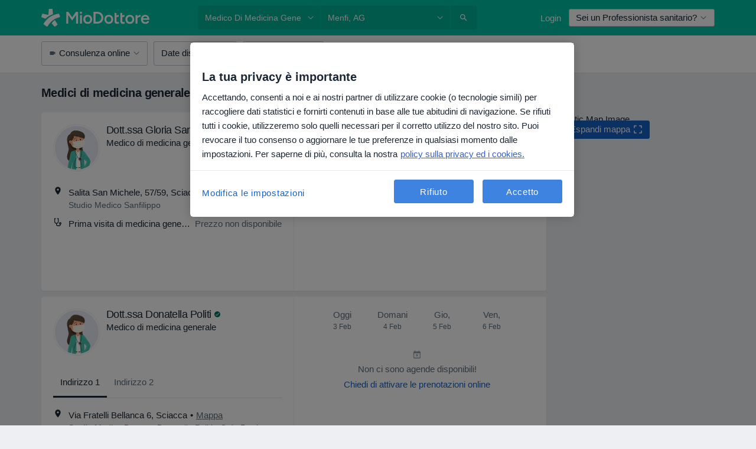

--- FILE ---
content_type: text/javascript; charset=utf-8
request_url: https://widgets.getsitecontrol.com/85290/script.js
body_size: 3885
content:
/*v0.29.6 at 2017-05-18 © 2017 GetSiteControl*/
!function(e,t){var s=e.document,a=t.widgets;if(e._gscq=e._gscq||[],1===e._gscq.loaded)return void(e.gscwidgets&&e.gscwidgets.runtime&&(e.gscwidgets.runtime.destroy(),e.gscwidgets.start(t)));if(e._gscq.loaded=1,!s.all||s.querySelector)for(var d=0;d<a.length;d++)if(a[d]&&!a[d].disabled){e.gscwidgets?e.gscwidgets.start(t):!function(){var a,d,g;d=s.createElement("script"),a=!1,g=s.getElementsByTagName("script")[0],d.type="text/javascript",d.async=!0,d.src=t.settings.RUNTIME_URL,d.onload=d.onreadystatechange=function(){var s=this.readyState;a||s&&"complete"!==s&&"loaded"!==s||(a=!0,e.gscwidgets.start(t))},g&&g.parentNode?g.parentNode.insertBefore(d,g):(g=s.body||s.getElementsByTagName("body")[0]||s.getElementsByTagName("head")[0],g.appendChild(d))}();break}}(window,{"widgets": [{"sort_order": -278, "layout": "leftFlyby", "data": {"mobileLabel": "Take the poll", "description": "", "form": {"fields": [{"description": "", "buttonText": "Continua", "label": "Come ti prendi cura del tuo benessere emotivo?", "next": "q408684777", "type": "welcome", "name": "q107436965"}, {"name": "q408684777", "placeholder": "Please specify (optional)", "required": true, "label": "In quale fascia d'et\u00e0 rientri?", "type": "radio", "options": [{"label": "18-27 anni", "name": "opt639067395", "next": "q043742257"}, {"label": "28-35 anni", "name": "opt897761962", "next": "q043742257"}, {"comment": false, "label": "36-43 anni", "name": "opt497228529", "next": "q043742257"}, {"label": "44-59 anni", "name": "opt684205613", "next": "q043742257"}, {"label": "60+ anni", "name": "opt464880501", "next": "q043742257"}]}, {"name": "q043742257", "placeholder": "Please specify (optional)", "required": true, "label": "In quale regione d\u2019Italia vivi?", "type": "radio", "options": [{"label": "Nord", "name": "opt449720417", "next": "q778197064"}, {"label": "Nord Est", "name": "opt835366926", "next": "q778197064"}, {"comment": false, "label": "Centro", "name": "opt091815196", "next": "q778197064"}, {"label": "Sud-est", "name": "opt684833805", "next": "q778197064"}, {"label": "Sud", "name": "opt958350693", "next": "q778197064"}]}, {"name": "q778197064", "placeholder": "Please specify (optional)", "required": true, "label": "Con quale genere ti identifichi?", "type": "radio", "options": [{"label": "Femminile", "name": "opt551024227", "next": "q914273903"}, {"label": "Maschile", "name": "opt815132570", "next": "q914273903"}, {"comment": false, "label": "Altro", "name": "opt980452377", "next": "q914273903"}, {"label": "Preferisco non rispondere", "name": "opt488628524", "next": "q914273903"}]}, {"name": "q914273903", "placeholder": "Please specify (optional)", "required": true, "label": "Hai mai pensato di consultare uno psicologo o uno psichiatra, ma per qualche motivo hai deciso di non farlo?", "type": "radio", "options": [{"label": "S\u00ec, per vergogna/stigma", "name": "opt637295747", "next": "q799129217"}, {"label": "S\u00ec, per mancanza di risorse finanziarie", "name": "opt980823003", "next": "q799129217"}, {"comment": false, "label": "S\u00ec, perch\u00e9 non so come scegliere un professionista", "name": "opt871547523", "next": "q799129217"}, {"label": "No, non ho mai pensato di cercare", "name": "opt563877247", "next": "q799129217"}, {"label": "No, faccio o ho gi\u00e0 fatto terapia", "name": "opt890023191", "next": "q799129217"}]}, {"name": "q799129217", "placeholder": "Qual?", "required": true, "label": "Come preferisci trovare professionisti della salute mentale?", "randomizeOptions": true, "type": "radio", "options": [{"label": "Segnalazione da parte di amici/familiari", "name": "opt564025729", "next": "q741678899"}, {"label": "Google e i motori di ricerca", "name": "opt538975814", "next": "q741678899"}, {"comment": false, "label": "Social network (Facebook, Instagram, ecc.)", "name": "opt852127285", "next": "q741678899"}, {"label": "MioDottore", "name": "opt204983404", "next": "q741678899"}, {"label": "Piani sanitari", "name": "opt703567493", "next": "q741678899"}, {"label": "Non l'ho mai cercato", "name": "opt591906439", "next": "q741678899"}, {"comment": true, "label": "Altro", "name": "opt651353182", "next": "q741678899"}]}, {"name": "q741678899", "placeholder": "O que?", "required": true, "label": "Cosa ti farebbe sentire pi\u00f9 sicuro nel fissare un appuntamento con uno psicologo/psichiatra?", "type": "radio", "options": [{"label": "Recensioni di altri pazienti", "name": "opt172074820", "next": "q546535065"}, {"label": "Descrizione dettagliata dell'approccio", "name": "opt832345875", "next": "q546535065"}, {"comment": false, "label": "Prezzo accessibile/trasparenza", "name": "opt610590981", "next": "q546535065"}, {"label": "Video o testimonianze del professionista", "name": "opt144583419", "next": "q546535065"}, {"label": "Copertura da parte del mio piano sanitario", "name": "opt104729581", "next": "q546535065"}, {"comment": true, "label": "Altro", "name": "opt991741390", "next": "q546535065"}]}, {"name": "q546535065", "placeholder": "Please specify (optional)", "required": true, "label": "Hai mai utilizzato la telemedicina per l'assistenza sulla salute mentale? Com'\u00e8 stata l'esperienza?", "type": "radio", "options": [{"label": "S\u00ec, e preferisco di persona", "name": "opt493813876", "next": "q979464268"}, {"label": "S\u00ec, e l'esperienza mi \u00e8 piaciuta", "name": "opt340497211", "next": "q979464268"}, {"comment": false, "label": "No, ma mi interessa", "name": "opt497102896", "next": "q979464268"}, {"label": "No, non mi fido", "name": "opt553491654", "next": "q979464268"}]}, {"name": "q979464268", "placeholder": "Qual?", "required": true, "label": "Qual \u00e8 il pi\u00f9 grande TAB\u00d9 sociale che percepisci riguardo alla terapia?", "randomizeOptions": true, "type": "radio", "options": [{"label": "La terapia \u00e8 per le persone deboli o con disturbi mentali", "name": "opt903113313", "next": "q947373693"}, {"label": "I problemi personali dovrebbero essere risolti in famiglia", "name": "opt729385096", "next": "q947373693"}, {"comment": false, "label": "\u00c8 imbarazzante pagare per parlare con gli sconosciuti", "name": "opt590433811", "next": "q947373693"}, {"label": "La mia religione/cultura non approva questo tipo di aiuto", "name": "opt736277799", "next": "q947373693"}, {"label": "La gente mi giudicher\u00e0 se sapr\u00e0 che sono in terapia", "name": "opt916163984", "next": "q947373693"}, {"label": "Non percepisco tab\u00f9 significativi", "name": "opt565756532", "next": "q947373693"}, {"comment": true, "label": "Altro", "name": "opt906935044", "next": "q947373693"}]}, {"name": "q947373693", "placeholder": "Please specify (optional)", "required": true, "label": "Qual \u00e8 la tua pi\u00f9 grande PAURA personale nell'andare in terapia?", "randomizeOptions": true, "type": "radio", "options": [{"label": "Paura di rivivere traumi dolorosi", "name": "opt392015754", "next": "q640676091"}, {"label": "Paura di diventare emotivamente dipendente dal terapeuta", "name": "opt819050266", "next": "q640676091"}, {"comment": false, "label": "Paura di scoprire cose su me stesso che non voglio sapere", "name": "opt773042920", "next": "q640676091"}, {"label": "Paura di non riuscire ad aprirmi con uno sconosciuto", "name": "opt323693116", "next": "q640676091"}, {"label": "Paura che non funzioni e che io abbia \"perso tempo\"", "name": "opt412170063", "next": "q640676091"}, {"label": "Non ho particolari timori riguardo alla terapia", "name": "opt354349539", "next": "q640676091"}]}, {"actionDelay": 3000, "description": "", "label": "Grazie per aver partecipato!", "action": "none", "type": "success", "name": "q640676091"}], "useBranching": true}, "title": "Take the poll", "barButtonText": "Take the poll", "buttonText": "Continua", "label": "Take the poll", "note": "", "barTitle": "We'd love to hear your opinion"}, "id": 528517, "style": {"minimizeColor": "#5e5e5e", "barLogoColor": "#ddd5cb", "animationDurationOut": "500ms", "barButtonHoverColor": "#5dd2c1", "separatorColor": "#e7e1d9", "animationOrigin": "center center", "buttonHoverTextColor": "#ffffff", "labelTextColor": "#575757", "accentTextColor": "#ffffff", "animationIn": "fadeInLeft", "labelHoverColor": "#f2eee8", "buttonTextColor": "#ffffff", "animationRepeat": 1, "buttonHoverColor": "#5dd2c1", "backColor": "#f6f3ef", "barButtonHoverTextColor": "#ffffff", "font": "\"Helvetica Neue\", Helvetica, Arial, sans-serif", "animationBackface": "initial", "secondaryAccentTextColor": "#ffffff", "headerTextColor": "#575757", "labelHoverTextColor": "#575757", "inputTextColor": "#625543", "validationErrorTextColor": "#ffffff", "labelButtonHoverTextColor": "#575757", "animationDurationIn": "600ms", "accentColor": "#65d4c4", "labelColor": "#f6f3ef", "theme": false, "animation": "fadeInLeft", "inputBackColor": "#e7e3de", "animationDelay": "0ms", "animationOut": "fadeOut", "textColor": "#575757", "closeHoverColor": "#ffffff", "minimizeHoverColor": "#444444", "inactiveInputTextColor": "#625543", "baseColor": "#f6f3ef", "buttonColor": "#65d4c4", "barBackColor": "#f6f3ef", "secondaryTextColor": "#575757", "validationErrorBackColor": "#f16645", "inputPlaceholderColor": "#978e81", "logoColor": "#ddd5cb", "animationDirectionOut": "normal", "barButtonColor": "#65d4c4", "animationDirectionIn": "normal", "barTextColor": "#575757", "inputBorderColor": "#e7e3de", "barLogoHoverColor": "#d2c9be", "panelColor": "#ece7e0", "panelHoverColor": "#e7e1d9", "noteTextColor": "#575757", "labelButtonTextColor": "#575757", "inactiveInputBackColor": "#e7e3de", "logoHoverColor": "#d2c9be", "secondaryAccentColor": "#cccccc", "closeColor": "#ffffff", "inactiveInputBorderColor": "#f6f3ef", "barButtonTextColor": "#ffffff", "secondaryColor": "#ffffff"}, "tracking": {}, "targeting": {"ab": 100, "os": {"include": false, "value": []}, "language": {"include": false, "value": []}, "platform": {"include": false, "value": []}, "url": [{"include": false, "value": "/booking/*"}, {"include": true, "value": "/*"}, {"include": false, "value": "/ecommerce-terms"}, {"include": false, "value": "/perguntas-respostas/*"}, {"include": false, "value": "/patient/chat?token*"}, {"include": false, "value": "/cadastro-medico/*"}, {"include": false, "value": "/cadastro-clinica/*"}, {"include": false, "value": "/Developers/all-gates"}, {"include": false, "value": "/marketing-tools/*"}, {"include": false, "value": "/regulamin"}, {"include": false, "value": "/adicionar-opiniao/*"}, {"include": false, "value": "/termos-e-condicoes"}, {"include": false, "value": "/politica-de-privacidade-para-profissionais-de-saude"}, {"include": false, "value": "/privacidade"}, {"include": false, "value": "/agenda-landing/*"}, {"include": false, "value": "/patient/chat/*"}], "ip": {"include": false, "value": []}, "utm": {"include": false, "value": []}, "source": {"include": false, "value": []}, "params": [{"include": false, "name": "isDoctor", "value": "1"}], "visitor": {"include": false, "value": {"pageView": 5}}, "geo": {"include": false, "value": []}, "browser": {"include": false, "value": []}}, "name": "Q1_2026_MENTAL_HEALTH_PC", "settings": {"pushBody": true, "scrollWithBody": true, "mobileAlign": "right", "storage": {"action": 30, "close": 1}, "mobileBottom": false}, "template": "normal", "type": "survey", "display": {"start": {"delay": 5000}, "frequency": 86400, "stop": {"action": true, "show": 2}, "schedule": {"weekdays": [0, 1, 2, 3, 4, 5, 6]}}}, {"disabled": true, "id": 528518}, {"disabled": true, "id": 528512}, {"disabled": true, "id": 453779}, {"disabled": true, "id": 527750}, {"disabled": true, "id": 525129}, {"disabled": true, "id": 524569}, {"disabled": true, "id": 524165}, {"disabled": true, "id": 524180}, {"disabled": true, "id": 524178}, {"disabled": true, "id": 524174}, {"disabled": true, "id": 523791}, {"disabled": true, "id": 523690}, {"disabled": true, "id": 523691}, {"disabled": true, "id": 523693}, {"disabled": true, "id": 523444}, {"disabled": true, "id": 523031}, {"disabled": true, "id": 523094}, {"disabled": true, "id": 521854}, {"disabled": true, "id": 522696}, {"disabled": true, "id": 521682}, {"disabled": true, "id": 521483}, {"disabled": true, "id": 520711}, {"disabled": true, "id": 520765}, {"disabled": true, "id": 520446}, {"disabled": true, "id": 520272}, {"disabled": true, "id": 519659}, {"disabled": true, "id": 519737}, {"disabled": true, "id": 516181}, {"disabled": true, "id": 515585}, {"disabled": true, "id": 507128}, {"disabled": true, "id": 515223}], "runtime": {"status": "online", "shareByEmailUrl": "https://app.getsitecontrol.com/api/v1/share-by-email?u={url}&t={title}&d={description}&logo={logo}", "trackUrl": "https://app.getsitecontrol.com/api/v1/stat", "logoUrl": "https://getsitecontrol.com/{type}-widget/?utm_content={type}&utm_source={site}&utm_medium=referral&utm_term={layout}&utm_campaign=Widgets Logo", "responsive": {"enabled": true, "breakpoint": 640}, "sessionLength": 20, "removeLogo": true, "fbAppId": "1700939563493347", "chatUrl": "https://app.getsitecontrol.com/api/v1/chat/init?widget={id}&uid={uid}", "removeLogoNotCool": true, "fbRedirectUri": "https://getsitecontrol.com/close", "targetingUrl": "https://app.getsitecontrol.com/api/v1/targeting", "doTrack": true, "chatPageUrl": "https://app.getsitecontrol.com/api/v1/embedded-chat?widget={id}&gscuid={uid}", "submitUrl": "https://app.getsitecontrol.com/api/v1/submit"}, "settings": {"RUNTIME_URL": "//st.getsitecontrol.com/main/runtime/runtime.2.10.5.js"}});

--- FILE ---
content_type: text/javascript; charset=utf-8
request_url: https://platform.docplanner.com/js/SearchListing-chunk-3e780a9e.js
body_size: 19554
content:
"use strict";(self.webpackChunkmonolith_app=self.webpackChunkmonolith_app||[]).push([[47969],{55989:function(W,F,t){t.r(F),t.d(F,{default:function(){return at}});var b=t(67075),I=t(93810),f=t(73197),g=t(3523),v=t(18422),L=t(55373),A=t.n(L),C=t(31091),m=t(44332),p=t(38055),a=Object.defineProperty,r=Object.getOwnPropertySymbols,l=Object.prototype.hasOwnProperty,E=Object.prototype.propertyIsEnumerable,P=(e,s,c)=>s in e?a(e,s,{enumerable:!0,configurable:!0,writable:!0,value:c}):e[s]=c,z=(e,s)=>{for(var c in s||(s={}))l.call(s,c)&&P(e,c,s[c]);if(r)for(var c of r(s))E.call(s,c)&&P(e,c,s[c]);return e},K=(e,s,c)=>(P(e,typeof s!="symbol"?s+"":s,c),c);const d="active";class N{constructor(){K(this,"searchContextFilters",null)}init(s){[...document.querySelectorAll('[data-id="doctor-card-address"] [data-nav-menu]')].forEach(D=>{new p.A(D.dataset.navMenu).$onTabClick(this.handleNavClick.bind(this))}),s&&Object.keys(s).length>0&&(this.searchContextFilters=s,this.addSearchFiltersContext())}handleNavClick(s){const{resultId:c,context:D,navLink:n,isOnlineOnly:i}=s.dataset,o=document.querySelector(`[data-uniq-id="doctor-card-address-${c}"]`);if(!(o instanceof HTMLElement))return;N.handlePaymentsBadges(s,n),N.dispatchCalendarEvent(n,c,D),this.changeAddressContextCTA(s,n,c,i);const h=`[data-target-id="${n}"]`,y=o.querySelector(h);if(!(y instanceof HTMLElement))return;const T=[...o.querySelectorAll('[data-id="address-navigation-target"]')];[...o.querySelectorAll("[data-nav-link]")].forEach(S=>{const{navLink:O}=S.dataset,H=S.querySelector(".nav-link");H.classList.remove(d),O===n&&H.classList.add(d)}),T.forEach(S=>{S.classList.add("hide")}),y.classList.remove("hide")}static dispatchCalendarEvent(s,c,D){(0,m.A)(C.q$,document,{resultId:c,addressId:s,context:D})}changeAddressContextCTA(s,c,D,n){const i=s.closest(`[data-uniq-id="result-item-${D}"]`);if(!(i instanceof HTMLElement))return;const{doctorUrl:o,searchAssistantResult:h}=i.dataset;if(!o)return;i.setAttribute("data-address-id",c),[...i.querySelectorAll('a[data-id="address-context-cta"]')].forEach(T=>{const R=z({},this.searchContextFilters);T.hasAttribute("data-is-facility-doctor")&&(R.doctor_id=T.getAttribute("data-doctor-id"));const S=A().stringify({"address-id":c,"is-online-only":n,filters:R},{arrayFormat:"brackets"});let O=o;try{O=new URL(o),h&&O.searchParams.set("search-assistant","true"),O=O.toString()}catch(H){}T.setAttribute("href",`${O}#${S}`)})}addSearchFiltersContext(){[...document.querySelectorAll('[data-id="result-item"]')].forEach(c=>{const{addressId:D,resultId:n,isOnlineOnly:i}=c.dataset;typeof D!="undefined"&&this.changeAddressContextCTA(c,D,n,i)})}static handlePaymentsBadges(s,c){const D=s.closest('[data-id="result-info"]');if(!(D instanceof HTMLElement))return;const n=["secure-payments-badge","frequent-payments-badge","installments-badge"],i="secure-payments-badge-icon";n.forEach(o=>{const h=[...D.querySelectorAll(`[data-id^="${o}-"]`)],y=[...D.querySelectorAll(`[data-id^="${i}-"]`)];[...h,...y].forEach(S=>S.classList.add("hide"));const T=D.querySelector(`[data-id="${o}-${c}"]`);T instanceof HTMLElement&&T.classList.remove("hide");const R=D.querySelector(`[data-id="${i}-${c}"]`);R instanceof HTMLElement&&R.classList.remove("hide")})}}var M=t(97868);function _(e,s,c,D){const{availability:n,districts:i,specializations:o,online_only:h,services:y,diseases:T,insurances:R,payment_methods:S,languages:O,entity_type:H,kids_friendly:it,calendar:q,category_services:et}=e,rt={IsNiceUrl:!window.location.href.includes(c),page:s,location:D,district:i?i.value.join():null,specialization:o?o.value[0]:null,"online-only":h?1:null,services:y?y.value.join():null,diseases:T?T.value.join():null,insurances:R?R.value.join():null,"payment-methods":S?S.value.join():null,language:O?O.value.join():null,"entity-type":H?H.value:null,"kids-friendly":it?1:null,calendar:q?1:null,availability:n?(0,M.XK)(n.value):null,categoryServices:et?et.value.join():null};Object.entries(rt).forEach(([lt,ct])=>{ct!==null&&dataLayer.push({[`gtm-search-${lt}`]:ct})})}function Q(){const e=document.querySelector('[data-id="popular-searches-button"]');e instanceof HTMLElement&&e.addEventListener("click",()=>{const s=document.querySelector('[data-id="popular-searches-box"]');if(!(s instanceof HTMLElement))return;s.classList.toggle("hide");const c=e.querySelector("i.svg-icon");c instanceof HTMLElement&&c.classList.toggle("toggled")})}var V=t(72835);const J="result-card-image",Z="result-card-name",B="facility-all-doctors-cta",w="facility-doctor-cta",dt="result-card-reviews",pt="result-card-address",Et=e=>{e.addEventListener("click",nt)},nt=e=>{var s;const c=e.target.closest('[data-id="result-item"]'),D=e.target.getAttribute("data-tracking-id")||((s=e.target.closest("[data-tracking-id]"))==null?void 0:s.getAttribute("data-tracking-id"));if(!D)return;const{resultId:n}=c.dataset,i=e.target.closest('[data-id="result-info"]'),o=i.querySelector(".nav-responsive")!==null,h=c.dataset.ga4SearchItemType,y=c.dataset.ga4EntityType;let T;switch(window.location.search.includes("search-assistant")?T=c.dataset.addressId:o?T=i.querySelector(".nav-link.active").closest(".nav-item").dataset.navLink:T=i.querySelector('[data-id="address-navigation-target"]').dataset.targetId,D){case J:g.A.pushOneTrackingEvent(V.searchItem.openProfile,{object_type:"photo",entity_type:y,entity_id:n,interface_section:"header",interface_element:"profile_photo",address_id:T,search_item_type:h});break;case Z:g.A.pushOneTrackingEvent(V.searchItem.openProfile,{object_type:"name",entity_type:y,entity_id:n,interface_section:"header",interface_element:"name",address_id:T,search_item_type:h});break;case dt:g.A.pushOneTrackingEvent(V.searchItem.openProfile,{object_type:"reviews",entity_type:y,entity_id:n,interface_section:"header",interface_element:"reviews_counter",address_id:T,search_item_type:h});break;case pt:g.A.pushOneTrackingEvent(V.searchItem.exploreContent,{sub_action:"switch",object_type:"address",entity_type:y,entity_id:n,interface_section:"address_list",interface_element:"address_name",address_id:T,search_item_type:h});break;case B:g.A.pushOneTrackingEvent(V.searchItem.openProfile,{object_type:"doctor",object_sub_type:"any_doctor",entity_type:y,entity_id:n,interface_section:"doctors",interface_element:"show_all_button",address_id:T,search_item_type:h});break;case w:{const R=e.target.closest("[data-tracking-id]").dataset.doctorId;g.A.pushOneTrackingEvent(V.searchItem.openProfile,{object_type:"doctor",object_sub_type:"specific_doctor",object_id:R,entity_type:y,entity_id:n,interface_section:"doctors",interface_element:"doctor_tile",address_id:T,search_item_type:h});break}default:break}};var ut=Et,At=t(16096),ft=t(46414);const ht="hide_terapia_banner_experiment",yt=7,Tt="terapiaBannerReady";function vt(){const e=document.querySelector('[data-id="terapia-banner-experiment"]'),s=document.querySelector('[data-id="terapia-banner-close"]');!e||!s||At.A.get(ht)||(s.addEventListener("click",()=>{e.style.display="none",At.A.set(ht,ft.w.FUNCTIONAL,"true",{expires:yt})}),document.addEventListener(Tt,c=>{const n=c.detail;n&&(It(e,n),e.style.display="")}))}function It(e,s){const c=e.querySelector('[data-id="terapia-banner-header"]'),D=e.querySelector('[data-id="terapia-banner-body"]'),n=e.querySelector('[data-id="terapia-banner-cta"]');c&&s.header&&(c.textContent=s.header),D&&s.body&&(D.textContent=s.body),n&&s.cta&&(n.textContent=s.cta,s.ctaUrl&&(n.href=s.ctaUrl))}var tt=t(9552),j=t(38781),Ct=t(44492),St=t(88151),gt=t(30625),Nt=t(80999),Ot=t(20619),mt=t(69130),Y=t(93974),u=t(23797),U=t(144),x=Object.defineProperty,ot=Object.getOwnPropertyDescriptor,st=(e,s,c)=>s in e?x(e,s,{enumerable:!0,configurable:!0,writable:!0,value:c}):e[s]=c,X=(e,s,c,D)=>{for(var n=D>1?void 0:D?ot(s,c):s,i=e.length-1,o;i>=0;i--)(o=e[i])&&(n=(D?o(s,c,n):o(n))||n);return D&&n&&x(s,c,n),n},k=(e,s,c)=>(st(e,typeof s!="symbol"?s+"":s,c),c),G=(e,s,c)=>new Promise((D,n)=>{var i=y=>{try{h(c.next(y))}catch(T){n(T)}},o=y=>{try{h(c.throw(y))}catch(T){n(T)}},h=y=>y.done?D(y.value):Promise.resolve(y.value).then(i,o);h((c=c.apply(e,s)).next())});const $=class{constructor(e,s,c,D){k(this,"config"),k(this,"gateKeeper"),k(this,"gtm"),k(this,"i18n"),this.config=e,this.gateKeeper=s,this.gtm=c,this.i18n=D}run(){return G(this,null,function*(){const{HAS_RESULTS:e,REQUEST_QUERY_PAGE:s,REQUEST_QUERY_LOCATION:c,REQUEST_QUERY_FILTERS:D,SEARCH_PATH:n}=this.config.getAppConfig();if(!e){Q(),this.loadNoResultsWithFilters(),this.loadNoResultsWithoutFilters(),this.loadSearchAi(),this.loadAdditionalResultsExpandRadius(!0),this.loadAdditionalResultsOnlineConsultations(!0);return}this.loadTerapiaBannerExperiment(),this.loadDesktopFilters(),this.loadNfzFilterButton(),this.loadInsuranceMobileFilter(),this.loadFiltersModal(),this.updatePatientInsuranceId(),this.loadCalendars(),this.loadCalendarsAvailability(),this.initAddressesNavigation(),$.loadDoctorCardTracking(),$.loadMobileEvents(),this.loadStaticMapEvents(),this.loadCitiesBox(),this.loadSpecializationsBox(),this.loadServicesBox(),this.loadTopInsurancesBox(),this.loadBookingBenefitsBanner(),this.loadMobileCalendarModal(),this.loadSearchTouchpoint(),this.loadDynamicMap(),this.loadListingFaq(),this.loadDialogsContainer(),this.initMed24Tracking(),this.loadSearchAssistantExperiment(),this.loadSearchAssistantBanner(),this.gateKeeper.hasAccess(tt.x$2)&&this.loadBookingWidgetModal(),this.loadSearchAssistantResults(),this.loadSearchAi(),this.loadTerapiaSurvey(),this.loadAdditionalResultsExpandRadius(),this.loadAdditionalResultsOnlineConsultations(),this.loadPublicInsuranceBanner(),$.loadGoogleMapsConsent(),$.loadGenericBox(),$.setBookingAppEnterStepOrigin(),_(D,s,n,c)})}initAddressesNavigation(){const e=new N,{REQUEST_QUERY_FILTERS:s}=this.config.getAppConfig(),c=(0,mt.A)(s);e.init(c)}static loadDoctorCardTracking(){const e=document.getElementById("search-content");e instanceof HTMLElement&&ut(e)}loadStaticMapEvents(){return G(this,null,function*(){const e=document.querySelector('[data-id="search-static-map-wrapper"]');if(!(e instanceof HTMLElement))return;(yield(0,j.A)({load:()=>t.e(1906).then(t.bind(t,26324)),breakpoints:[I._U,I.W8]}))(e,this.gtm)})}loadCalendars(){return G(this,null,function*(){const e=[...document.querySelectorAll('[data-id="search-calendar"]')];if(e.length===0)return;(yield(0,j.A)({load:()=>Promise.all([t.e(94288),t.e(21320)]).then(t.bind(t,34058)),breakpoints:[I._U,I.W8]}))(e,this.config,this.gateKeeper,this.i18n,this.gtm)})}loadCalendarsAvailability(){return G(this,null,function*(){const e=[...document.querySelectorAll('[data-id="calendar-availability"]')];if(e.length===0)return;(yield(0,j.A)({load:()=>Promise.all([t.e(84121),t.e(94288),t.e(16141)]).then(t.bind(t,34117)),breakpoints:[I.WG,I.Dn]}))(e,this.config,this.gateKeeper,this.i18n,this.gtm)})}loadDesktopFilters(){return G(this,null,function*(){const e=document.querySelector('[data-id="search-desktop-filters-app"]');if(!(e instanceof HTMLElement))return;(yield(0,j.A)({load:()=>Promise.all([t.e(84121),t.e(94288),t.e(35038)]).then(t.bind(t,22194)),breakpoints:[I.W8]}))(e,this.config,this.i18n,this.gtm,this.gateKeeper)})}loadNfzFilterButton(){return G(this,null,function*(){const e=document.querySelector('[data-id="nfz-filter-button"]');if(!(e instanceof HTMLElement))return;(yield(0,j.A)({load:()=>Promise.all([t.e(84121),t.e(94288),t.e(65121)]).then(t.bind(t,37717))}))(e,this.config,this.i18n,this.gtm,this.gateKeeper)})}loadFiltersModal(){const e=document.querySelector('[data-id="search-filters-modal"]');if(!(e instanceof HTMLElement))return;const s=()=>G(this,null,function*(){(yield(0,j.A)({load:()=>Promise.all([t.e(84121),t.e(94288),t.e(3531)]).then(t.bind(t,6645))}))(e,this.config,this.i18n,this.gtm,this.gateKeeper)});(0,St.A)(C.Bn,s)}static loadMobileEvents(){return G(this,null,function*(){(yield(0,j.A)({load:()=>t.e(92910).then(t.bind(t,32330)),lazy:!0,breakpoints:[I.WG,I.Dn,I._U]}))()})}loadDynamicMap(){return G(this,null,function*(){const e=document.querySelector('[data-id="search-dynamic-map-app"]');if(!(e instanceof HTMLElement))return;const s=()=>G(this,null,function*(){(yield(0,j.A)({load:()=>Promise.all([t.e(84121),t.e(94288),t.e(6444)]).then(t.bind(t,24965))}))(e,this.config,this.i18n,this.gtm,this.gateKeeper)});if(new Y.A().isOpen()){yield s();return}(0,St.A)(C.AQ,s)})}loadSearchTouchpoint(){return G(this,null,function*(){const e=document.querySelector('[data-id="search-touchpoint-vue"]');if(!(e instanceof HTMLElement))return;(yield(0,j.A)({load:()=>Promise.all([t.e(84121),t.e(51482)]).then(t.bind(t,50248)),lazy:!0}))(e,this.config,this.i18n,this.gtm)})}loadMobileCalendarModal(){return G(this,null,function*(){const e=document.querySelector('[data-id="mobile-calendar-modal-app"]');if(!(e instanceof HTMLElement))return;const s=()=>G(this,null,function*(){(yield(0,j.A)({load:()=>Promise.all([t.e(84121),t.e(94288),t.e(34846)]).then(t.bind(t,47294)),lazy:!0,breakpoints:[I.WG,I.Dn]}))(e,this.config,this.i18n,this.gtm)});(0,St.A)(C.wA,s)})}loadCitiesBox(){return G(this,null,function*(){const e=document.querySelector('[data-id="cities-box"]');if(!(e instanceof HTMLElement))return;(yield(0,j.A)({load:()=>Promise.all([t.e(84121),t.e(94288),t.e(66929)]).then(t.bind(t,6189)),lazy:!0}))(e,this.config,this.i18n)})}loadSpecializationsBox(){return G(this,null,function*(){const e=document.querySelector('[data-id="specializations-box"]');if(!(e instanceof HTMLElement))return;(yield(0,j.A)({load:()=>Promise.all([t.e(84121),t.e(94288),t.e(55726)]).then(t.bind(t,79372)),lazy:!0}))(e,this.config,this.i18n)})}loadServicesBox(){return G(this,null,function*(){const e=document.querySelector('[data-id="services-box"]');if(!(e instanceof HTMLElement))return;(yield(0,j.A)({load:()=>Promise.all([t.e(84121),t.e(94288),t.e(4682)]).then(t.bind(t,75451)),lazy:!0}))(e,this.config,this.i18n)})}loadTopInsurancesBox(){return G(this,null,function*(){const e=document.querySelector('[data-id="top-insurances-box"]');if(!(e instanceof HTMLElement))return;(yield(0,j.A)({load:()=>Promise.all([t.e(84121),t.e(94288),t.e(27990)]).then(t.bind(t,52198)),lazy:!0}))(e,this.config,this.i18n,this.gateKeeper)})}static loadGenericBox(){const e=document.querySelectorAll('[data-id="generic-box"]');e.length!==0&&e.forEach(s=>{s instanceof HTMLElement&&s.querySelector('[data-id="generic-box-close-btn"]').addEventListener("click",()=>{s.classList.add("hidden")})})}loadBookingBenefitsBanner(){return G(this,null,function*(){const e=document.querySelector('[data-id="booking-benefits-banner-app"]');if(!(e instanceof HTMLElement))return;(yield(0,j.A)({load:()=>t.e(26946).then(t.bind(t,58446)),lazy:!0}))(e,this.config,this.i18n)})}updatePatientInsuranceId(){return G(this,null,function*(){const s=this.config.getAppConfig().ACTIVE_FILTERS[u.HL.INSURANCES];if(!s)return;(yield(0,j.A)({load:()=>t.e(65106).then(t.bind(t,75524)),lazy:!0}))(s)})}loadNoResultsWithFilters(){return G(this,null,function*(){const e=document.querySelector('[data-id="no-results-filters"]');if(!(e instanceof HTMLElement))return;const[s,c]=yield Promise.all([(0,j.A)({load:()=>Promise.all([t.e(94288),t.e(51544)]).then(t.bind(t,17958))}),Promise.all([t.e(94288),t.e(36470)]).then(t.bind(t,58147))]);s(e,this.config,this.i18n,{ActiveFiltersButtons:c.default},this.gateKeeper)})}loadNoResultsWithoutFilters(){return G(this,null,function*(){const e=document.querySelector('[data-id="no-results-options"]');if(!(e instanceof HTMLElement))return;const[s,c]=yield Promise.all([(0,j.A)({load:()=>Promise.all([t.e(94288),t.e(51544)]).then(t.bind(t,17958))}),Promise.all([t.e(94288),t.e(42647)]).then(t.bind(t,23346))]);s(e,this.config,this.i18n,{NoResultsOptions:c.default},this.gateKeeper)})}static loadGoogleMapsConsent(){return G(this,null,function*(){const e=document.querySelector("[data-id=map-consent-button]"),s=document.querySelector('[data-id="search-static-map-wrapper"]'),c=document.querySelector(".search-static-map-wrapper.placeholder"),D=document.querySelector('[data-id="search-static-map-wrapper"] #staticGoogleMapsImg');if([e,s,c,D].some(i=>!(i instanceof HTMLElement)))return;(yield(0,j.A)({load:()=>t.e(43387).then(t.bind(t,27527))}))(e,s,c,D)})}loadListingFaq(){return G(this,null,function*(){(yield(0,j.A)({load:()=>Promise.all([t.e(84121),t.e(94288),t.e(60551)]).then(t.bind(t,44727)),lazy:!0,breakpoints:[I._U,I.W8]}))(this.config)})}loadInsuranceMobileFilter(){return G(this,null,function*(){const{SHOW_INSURANCE_FILTER_IN_NAVBAR:e}=this.config.getAppConfig();if(!e)return;const s=document.querySelector('[data-id="insurance-filter-button"]');if(!s)return;(yield(0,j.A)({load:()=>Promise.all([t.e(84121),t.e(94288),t.e(54805)]).then(t.bind(t,15810))}))(s,this.config,this.i18n,this.gtm,this.gateKeeper)})}loadDialogsContainer(){return G(this,null,function*(){(yield(0,j.A)({load:()=>Promise.all([t.e(84121),t.e(94288),t.e(94755)]).then(t.bind(t,88314)),lazy:!0}))(this.config,this.gtm,this.i18n,this.gateKeeper)})}static setBookingAppEnterStepOrigin(){new Ct.A(sessionStorage).setItem(Ot.mB,"listings"),(0,gt.A)(gt.x.STORAGE_EVENT,{key:Ot.mB,value:"listings"})}initMed24Tracking(){const e=document.getElementById("med24-cta");if(!e||typeof IntersectionObserver!="function")return;const{ACTIVE_SPECIALIZATIONS:s}=this.config.getAppConfig(),c=s[0],D=(n,i)=>{g.A.pushOneTrackingEvent(n,{sub_action:i,object_type:"ad_med24",object_id:c,interface_section:"med24_card"})};(0,Nt.A)(e,()=>{D(b.search.viewBanner,"view")}),e.addEventListener("click",()=>D(b.search.exploreContent,"open_external_resource"))}loadSearchAssistantExperiment(){return G(this,null,function*(){const e=document.querySelector('[data-id="search-assistant-experiment"]');if(!(e instanceof HTMLElement))return;(yield(0,j.A)({load:()=>Promise.all([t.e(84121),t.e(94288),t.e(13493)]).then(t.bind(t,17733)),lazy:!0}))(e,this.config,this.i18n,this.gateKeeper)})}loadSearchAssistantBanner(){return G(this,null,function*(){if(!this.gateKeeper.hasAccess(tt.J1_)&&!this.gateKeeper.hasAccess(tt.GgD))return;const e=document.querySelector('[data-id="search-assistant-banner"]');if(!(e instanceof HTMLElement))return;const s=yield(0,j.A)({load:()=>Promise.resolve().then(t.bind(t,144)),lazy:!0}),c=T=>{s({el:e,config:this.config,i18n:this.i18n,gateKeeper:this.gateKeeper,variant:T})},D=T=>{var R;const S=(R=T==null?void 0:T.detail)==null?void 0:R.variant;!Object.values(U.BANNER_VARIANTS).includes(S)||(document.removeEventListener(U.BANNER_VARIANT_EVENT,D),c(S))};if(this.gateKeeper.hasAccess(tt.p2O)){document.addEventListener(U.BANNER_VARIANT_EVENT,D);return}const{REQUEST_QUERY_FILTERS:i}=this.config.getAppConfig(),y=((0,mt.A)(i)[u.HL.ONLINE_ONLY]||[]).length>0;c(y?U.BANNER_VARIANTS.MIXED_ONLINE:U.BANNER_VARIANTS.MIXED)})}loadBookingWidgetModal(){return G(this,null,function*(){const e=document.querySelector('[data-id="booking-widget-modal-listing"]');if(!(e instanceof HTMLElement))return;(yield(0,j.A)({load:()=>Promise.all([t.e(84121),t.e(94288),t.e(99103)]).then(t.bind(t,61187)),lazy:!0}))(e,this.config,this.i18n,this.gtm,this.gateKeeper)})}loadPublicInsuranceBanner(){return G(this,null,function*(){const e=document.querySelector('[data-id="public-insurance-banner"]');if(!(e instanceof HTMLElement))return;(yield(0,j.A)({load:()=>t.e(53722).then(t.bind(t,26398)),lazy:!0}))(e,this.config,this.i18n)})}loadSearchAi(){return G(this,null,function*(){const e=document.querySelector('[data-id="search-ai"]');if(!(e instanceof HTMLElement))return;(yield(0,j.A)({load:()=>Promise.all([t.e(84121),t.e(99565)]).then(t.bind(t,90625)),lazy:!0}))(e,this.config,this.i18n)})}loadSearchAssistantResults(){return G(this,null,function*(){const{SEARCH_ASSISTANT:e,HAS_SEARCH_ASSISTANT_RESULTS:s}=this.config.getAppConfig();if(e&&s){const D=yield(0,j.A)({load:()=>t.e(23917).then(t.bind(t,89031)),lazy:!0});this.loadBookingWidgetModal(),D(this.i18n)}})}loadAdditionalResultsOnlineConsultations(e){e&&(this.loadCalendars(),this.loadCalendarsAvailability()),$.loadAdditionalResultsBanner("online-consultations",e)}loadAdditionalResultsExpandRadius(e){e&&(this.loadCalendars(),this.loadCalendarsAvailability()),$.loadAdditionalResultsBanner("expand-radius",e)}static loadAdditionalResultsBanner(e,s=!1){const c=document.querySelector('[data-id="additional-results"]'),D=document.getElementById(`results-banner--${e}`),n=s?"visible-no-offset":"visible";(0,v.A)({additionalResults:c,banner:D,visibilityClass:n})}loadTerapiaBannerExperiment(){const{SHOW_TERAPIA_BANNER_EXPERIMENT:e}=this.config.getAppConfig();!e||vt()}loadTerapiaSurvey(){return G(this,null,function*(){if(!this.gateKeeper.hasAccess(tt.ake))return;const{REQUEST_QUERY_FILTERS:e}=this.config.getAppConfig();if(!(((0,mt.A)(e)[u.HL.ONLINE_ONLY]||[]).length>0))return;const n=document.querySelector('[data-id="terapia-survey-banner"]');if(!(n instanceof HTMLElement))return;(yield(0,j.A)({load:()=>Promise.all([t.e(84121),t.e(94288),t.e(85131)]).then(t.bind(t,87726)),lazy:!0}))(n,this.config,this.i18n,this.gateKeeper)})}};let at=$;X([(0,f.A)({gates:tt.htI})],at.prototype,"loadNfzFilterButton",1),X([(0,f.A)({gates:tt.TKJ})],at.prototype,"initMed24Tracking",1),X([(0,f.A)({gates:tt.htI})],at.prototype,"loadPublicInsuranceBanner",1),X([(0,f.A)({gates:tt.hnD})],at.prototype,"loadAdditionalResultsOnlineConsultations",1),X([(0,f.A)({gates:tt.dVb})],at.prototype,"loadAdditionalResultsExpandRadius",1)},73197:function(W,F,t){var b=t(60283),I=t(33390);const f=(0,I.A)(),g=new b.G(f.getGates());function v(L){const{routes:A,gates:C,config:m}=L;return(p,a,r)=>{const l=r.value;return Object.defineProperty(r,"value",{value(...E){return typeof A!="undefined"&&!f.isRoute(A)||typeof C!="undefined"&&!g.hasAccess(C)||typeof m!="undefined"&&!f.getAppConfig()[m]?!1:l.apply(this,E)}}),r}}F.A=v},38055:function(W,F,t){t.d(F,{A:function(){return C}});function b(m,p){let a=m;for(;a&&a.tagName!=="HTML"&&a.tagName!=="BODY"&&a.nodeType===1;){let r={};a instanceof HTMLElement&&(r=getComputedStyle(a));let l=r.overflowY;if(p&&(l=r.overflowX),l==="scroll"||l==="auto")return a;a=a.parentNode}return window}const I=(m,p,a,r)=>{let l=m/(r/2);return l<1?a/2*l*l+p:(l-=1,-a/2*(l*(l-2)-1)+p)};function f(m,p,a=300,r="scrollLeft"){const l=r==="scrollLeft"?m.scrollLeft:m.scrollTop,E=p-l,P=20;let z=0;return new Promise(K=>{const d=()=>{z+=P;const N=I(z,l,E,a);Object.assign(m,{[r]:N}),z<a?setTimeout(d,P):K()};typeof d=="function"&&d()})}var g=Object.defineProperty,v=(m,p,a)=>p in m?g(m,p,{enumerable:!0,configurable:!0,writable:!0,value:a}):m[p]=a,L=(m,p,a)=>(v(m,typeof p!="symbol"?p+"":p,a),a),A=(m,p,a)=>new Promise((r,l)=>{var E=K=>{try{z(a.next(K))}catch(d){l(d)}},P=K=>{try{z(a.throw(K))}catch(d){l(d)}},z=K=>K.done?r(K.value):Promise.resolve(K.value).then(E,P);z((a=a.apply(m,p)).next())});class C{constructor(p,a=300){L(this,"animationTimeout",null),L(this,"delay"),L(this,"navigation"),L(this,"isStart"),L(this,"isEnd"),L(this,"tabClickCallback"),L(this,"$onTabClick",l=>{this.tabClickCallback=l});const r=document.querySelector(`[data-nav-menu="${p}"]`);!r||!(r instanceof HTMLElement)||(this.navigation=r,this.delay=a,this.isStart=!0,this.isEnd=!1,this.render())}render(){this.setInitialNavPosition(),this.prepareList(),this.prepareControls()}setInitialNavPosition(){if(!this.navigation)return;const p=this.navigation.querySelector(".active");this.animationTimeout&&clearTimeout(this.animationTimeout),p&&(this.animationTimeout=setTimeout(()=>{this.handleScroll(p)},this.delay))}prepareList(){[...this.navigation.querySelectorAll("[data-nav-link]")].forEach(a=>{a.addEventListener("click",()=>this.handleEvents(a))})}prepareControls(){const p=this.navigation.parentNode;if(!p||!(p instanceof HTMLElement))return;const a=[...p.querySelectorAll("[data-nav-control]")],{scrollWidth:r,offsetWidth:l}=this.navigation,E=r>l;p.classList.toggle("has-controls",E),a.forEach(P=>{P.addEventListener("click",()=>this.scrollTabs(P)),P.classList.toggle("hide",!E)}),this.setControlsState()}scrollTabs(p){return A(this,null,function*(){const{navControl:a}=p.dataset,r=a==="right"?1:-1,l=this.navigation.scrollLeft;f(this.navigation,l+this.navigation.offsetWidth*r).then(()=>{this.setControlsState()})})}setControlsState(){if(!(this.navigation.parentNode instanceof HTMLElement))return;const p=this.navigation.parentNode,a=this.navigation.scrollLeft;if(this.isStart=a===0,this.isEnd=a+this.navigation.offsetWidth===this.navigation.scrollWidth,!p)return;const r=p.querySelector('[data-nav-control="left"]'),l=p.querySelector('[data-nav-control="right"]');!r||!l||(this.isStart?(r.setAttribute("disabled","disabled"),l.removeAttribute("disabled")):this.isEnd?(r.removeAttribute("disabled"),l.setAttribute("disabled","disabled")):!this.isEnd&&!this.isStart&&(r.removeAttribute("disabled"),l.removeAttribute("disabled")))}clearNavList(p,a=[]){if(!(this.navigation instanceof HTMLElement))return;const r=[...this.navigation.querySelectorAll("[data-nav-link]")];r.forEach(l=>{const E=l.getAttribute("data-nav-link"),P=a.some(z=>z===E);l&&l.parentNode&&!P&&(l.parentNode.remove(),p&&p(l,r))})}handleEvents(p){this.handleScroll(p),this.tabClickCallback&&this.tabClickCallback(p)}handleScroll(p){const{scrollWidth:a,offsetWidth:r}=this.navigation;a<=r||this.scrollToActiveLink(p)}scrollToActiveLink(p){if(!(p instanceof HTMLElement))return;const a=b(p,!0),{offsetLeft:r=0}=a,{offsetLeft:l=0}=p.previousElementSibling||{};f(a,l-r).then(()=>{this.setControlsState()})}}},18422:function(W,F,t){t.d(F,{A:function(){return b}});function b({additionalResults:I,banner:f,visibilityClass:g="visible",minChildren:v=5}){if(!(I instanceof HTMLElement)||!(f instanceof HTMLElement)||typeof IntersectionObserver!="function"||v>0&&I.children.length<v)return;new IntersectionObserver(([A])=>{f.classList.toggle(g,A.isIntersecting)},{threshold:0,rootMargin:"0px 0px -100% 0px"}).observe(I)}},88151:function(W,F,t){t.d(F,{A:function(){return b}});function b(I,f){function g(v){document.removeEventListener(I,g);const{detail:L={}}=v;f(L)}document.addEventListener(I,g)}},30625:function(W,F,t){t.d(F,{A:function(){return r},x:function(){return a}});var b=t(82374),I=Object.defineProperty,f=Object.defineProperties,g=Object.getOwnPropertyDescriptors,v=Object.getOwnPropertySymbols,L=Object.prototype.hasOwnProperty,A=Object.prototype.propertyIsEnumerable,C=(l,E,P)=>E in l?I(l,E,{enumerable:!0,configurable:!0,writable:!0,value:P}):l[E]=P,m=(l,E)=>{for(var P in E||(E={}))L.call(E,P)&&C(l,P,E[P]);if(v)for(var P of v(E))A.call(E,P)&&C(l,P,E[P]);return l},p=(l,E)=>f(l,g(E));const a={CLICK_DOCTOR_NAV:"CLICK_DOCTOR_NAV",CP_DOCTOR_CARD_CLICKED:"CP_DOCTOR_CARD_CLICKED",DP_ADD_OPINION:"DP_ADD_OPINION",DP_PHONE_NUMBER:"DP_PHONE_NUMBER",DP_GOTO_FACILITY:"DP_GOTO_FACILITY",NAVIGATE_TO_DOCTORS_LIST:"NAVIGATE_TO_DOCTORS_LIST",DP_GOTO_ARTICLE:"DP_GOTO_ARTICLE",DP_LOAD_MORE_QUESTIONS:"DP_LOAD_MORE_QUESTIONS",DP_CALL_PHONE:"DP_CALL_PHONE",DP_DOCTOR_WEBSITE:"DP_DOCTOR_WEBSITE",OPEN_BOOKING:"OPEN_BOOKING",START_BOOKING_FLOW:"START_BOOKING_FLOW",OPEN_MAP:"OPEN_MAP",OPEN_CONVERSATION:"OPEN_CONVERSATION",OPEN_OPINIONS:"OPEN_OPINIONS",TOGGLE_SEE_MORE_SLOTS:"TOGGLE_SEE_MORE_SLOTS",ON_DOD_PROMO_CLICK:"ON_DOD_PROMO_CLICK",MAKE_REQUEST:"MAKE_REQUEST",TRACKING_EVENT:"TRACKING_EVENT",STORAGE_EVENT:"STORAGE_EVENT"};function r(l,E){try{window.ReactNativeWebView&&typeof window.ReactNativeWebView.postMessage=="function"&&window.ReactNativeWebView.postMessage(JSON.stringify(p(m({action:l,event:l},E),{data:E})))}catch(P){const z=l===a.STORAGE_EVENT?.1:1;(0,b.A)(Error(`[Mobile PostMessage]: ${P}`),z)}}},80999:function(W,F,t){t.d(F,{A:function(){return b}});function b(I,f,g){if(typeof IntersectionObserver!="function")return f(),null;const v=new IntersectionObserver(([L])=>{L.isIntersecting&&(f(),v.disconnect())},g);return v.observe(I),v}},20619:function(W,F,t){t.d(F,{$$:function(){return T},$c:function(){return vt},A6:function(){return st},AX:function(){return J},CA:function(){return n},EC:function(){return V},Gy:function(){return d},HB:function(){return Tt},Jq:function(){return o},KB:function(){return z},Kl:function(){return Et},Ky:function(){return k},LS:function(){return e},Ll:function(){return y},NA:function(){return x},Nf:function(){return s},Oy:function(){return p},QY:function(){return ut},Rb:function(){return i},SW:function(){return M},So:function(){return w},Tb:function(){return Y},VU:function(){return b},Vf:function(){return Q},W7:function(){return l},WX:function(){return D},Wr:function(){return G},X$:function(){return mt},XK:function(){return ot},_J:function(){return $},_M:function(){return At},_j:function(){return K},_u:function(){return N},ak:function(){return gt},bS:function(){return m},c4:function(){return ft},cg:function(){return j},cr:function(){return r},f5:function(){return I},g:function(){return dt},gl:function(){return _},hQ:function(){return f},hm:function(){return C},i6:function(){return a},iQ:function(){return u},j$:function(){return Nt},j6:function(){return A},kJ:function(){return at},kL:function(){return P},mB:function(){return h},ni:function(){return U},om:function(){return B},pZ:function(){return v},qp:function(){return E},sB:function(){return It},sD:function(){return Z},tZ:function(){return L},tg:function(){return yt},tq:function(){return St},uL:function(){return Ot},wW:function(){return nt},wb:function(){return g},xp:function(){return X},yk:function(){return ht},zK:function(){return tt}});const b="ASC",I="active",f="overbooked",g="suspended",v="YYYY-MM-DD",L="YYYY-MM-DDTHH:mm:ssZ",A="D MMMM YYYY",C="D MMMM",m="DD.MM.YYYY",p="MMM DD",a="DD.MM.YYYY HH:mm:ss",r="H:mm",l="HH:mm, dddd, DD.MM.YYYY",E="HH:mm:ss",P="YYYY.MM.DD HH:mm:ss",z="day",K="hour",d="minute",N="second",M="week",_="doctor.addresses",Q="doctor.city_name",V="doctor.medical-specializations",J="doctor.photo",Z="doctor.question_answers_count",B="doctor.specializations",w="doctor.subspecializations",dt="doctor.has_online_consultations",pt="doctor.opinion-stats",Et="doctor.specializations_in_progress",nt="address.online_only",ut="address.calendar_id",At="address.has_advanced_schedule_configuration_enabled",ft="facility.address.insurance.plans",ht="facility.address.insurance_providers",yt="facility.doctors_count",Tt="facility.photo",vt="facility.has_available_online_slots",It="insurance",tt="private",j="private_and_insurance",Ct="blik",St="boleto",gt="credit_card",Nt="iyzico",Ot="iyzico_one_time",mt="payu",Y="pix",u="pse",U="sepa",x="servipag",ot="web_pay",st="confirmed",X="paid",k="partially-paid",G="processing",$="refunded",at="chargedback",e="specialization.has_online_slots",s="specialization.urlname",c="opinion.signature",D="doctor",n="facility",i="gesetzlich-versicherte",o="female",h="booking-flow-enter-step-origin",y="facility_id",T="insurance_type_id"},69130:function(W,F,t){t.d(F,{A:function(){return f}});var b=t(23797);const I=Object.values(b.HL);function f(g){const v={};return!g||typeof g!="object"||Object.keys(g).forEach(L=>{if(!I.includes(L))return;const{value:A}=g[L];if(!A)return;const C=Array.isArray(A)?A:[A];C[0]!==0&&(v[L]=C)}),v}},41064:function(W,F,t){t.d(F,{I:function(){return b},T:function(){return I}});const b="GETTER_CONFIG_GET_PARAM",I="MUTATION_CONFIG_SET_APP_CONFIG"},73925:function(W,F,t){t.d(F,{A:function(){return l},e:function(){return r}});var b=t(44492),I=t(82374),f=t(41064);const g={appConfig:{}},v={[f.I]:E=>P=>E.appConfig[P]},L={[f.T](E,P){E.appConfig=P}},A={state:g,mutations:L,getters:v};function C(){return E=>{E.registerModule("config",A)}}var m=(E,P,z)=>new Promise((K,d)=>{var N=Q=>{try{_(z.next(Q))}catch(V){d(V)}},M=Q=>{try{_(z.throw(Q))}catch(V){d(V)}},_=Q=>Q.done?K(Q.value):Promise.resolve(Q.value).then(N,M);_((z=z.apply(E,P)).next())});let p=!1;const a=(E,P)=>{p||(C()(P),P.commit(f.T,E.getAppConfig()),p=!0)},r=E=>{E.prototype.$localStorageName||(E.prototype.$localStorageName="doctor_questions_panel",Object.defineProperty(E.prototype,"$localStorage",{value:new b.A(localStorage)}))};function l(E,P,z){return m(this,null,function*(){z.prototype.$config=E,E.isProd()&&(z.config.errorHandler=K=>{(0,I.A)(K)}),r(z),P&&a(E,P)})}},93974:function(W,F,t){t.d(F,{A:function(){return L}});var b=t(44492),I=t(23797),f=Object.defineProperty,g=(A,C,m)=>C in A?f(A,C,{enumerable:!0,configurable:!0,writable:!0,value:m}):A[C]=m,v=(A,C,m)=>(g(A,typeof C!="symbol"?C+"":C,m),m);class L{constructor(){v(this,"storage"),this.storage=new b.A(sessionStorage)}open(){this.storage.setItem(I.GA,{})}close(){this.storage.removeItem(I.GA)}isOpen(){return!!this.storage.getItem(I.GA)}setState(C){this.storage.extendObjectItem(I.GA,C)}getState(){const C=this.storage.getItem(I.GA);return!C||typeof C=="object"&&Object.keys(C).length===0?null:C}}},17108:function(W,F,t){t.d(F,{b:function(){return b}});const b="online_only"},29308:function(W,F,t){t.d(F,{g:function(){return g}});var b=Object.defineProperty,I=(L,A,C)=>A in L?b(L,A,{enumerable:!0,configurable:!0,writable:!0,value:C}):L[A]=C,f=(L,A,C)=>(I(L,typeof A!="symbol"?A+"":A,C),C);class g{static isLocationAllowed(A,C){const m=this.LOCATION_REGEXES[C];return m?m.test(A):!1}static isSpecializationMatch(A,C){return this.SPECIALIZATION_MAPPING[A]===C}}f(g,"LOCATION_REGEXES",{br:/^(São Paulo|Rio de Janeiro|Brasília|Curitiba|Belo Horizonte|Florianópolis|Porto Alegre|Salvador|Osasco|Campinas|Niterói|São Bernardo do Campo|Goiânia|Recife|Fortaleza|Guarulhos|Santos|Manaus|Vitória|Maringá|Ribeirão Preto|São José dos Campos|Balneário Camboriú)/i,cl:/^(Viña del Mar|Santiago|Providencia|Las Condes|Concepción|Temuco|Ñuñoa|Antofagasta|Lo Barnechea|Maipú|La Reina|La Serena|Puerto Montt|Talcahuano|Valdivia)/i,co:/^(Bogotá|Medellín|Cali|Envigado|Manizales)/i,es:/^(Madrid|Barcelona|Málaga|Valencia|Murcia|Tarragona|Las Palmas de Gran Canaria|Alicante|Cartagena|Sevilla|Córdoba|Bilbao|Palma de Mallorca)/i,it:/^(Roma|Milano|Torino|Napoli|Palermo|Firenze|Bologna|Catania|Verona|Varese|Brescia|Padova|Bergamo|Messina|Agrigento|Cagliari|Bari|Genova|Modena)/i,mx:/(CDMX|Ciudad de México|Ciudad de Mexico)|^(Benito Juárez|Cuauhtémoc|Naucalpan de Juárez|Coyoacán)/i,pl:/^(Warszawa|Kraków|Wrocław|Lublin|Gdańsk|Poznań|Gdynia|Katowice|Łódź|Szczecin)/i,tr:/^(İstanbul|Ankara|İzmir|Antalya)/i}),f(g,"SPECIALIZATION_MAPPING",{br:76,cl:53,co:54,es:60,it:12,mx:78,pl:93,tr:131}),f(g,"SPECIALIZATION_NAMES",{br:{name:"psic\xF3logo",plural:"psic\xF3logos"},cl:{name:"psic\xF3logo",plural:"psic\xF3logos"},co:{name:"psic\xF3logo",plural:"psic\xF3logos"},es:{name:"psic\xF3logo",plural:"psic\xF3logos"},it:{name:"psicologo",plural:"psicologi"},mx:{name:"psic\xF3logo",plural:"psic\xF3logos"},pl:{name:"psycholog",plural:"psychologowie"},tr:{name:"psikolog",plural:"psikologlar"}});var v=null},87625:function(W,F,t){t.d(F,{P:function(){return c}});var b=t(76566),I=t(9552),f=t(29308),g=t(96459),v=t(87148),L=t(31791),A=(n,i,o)=>new Promise((h,y)=>{var T=O=>{try{S(o.next(O))}catch(H){y(H)}},R=O=>{try{S(o.throw(O))}catch(H){y(H)}},S=O=>O.done?h(O.value):Promise.resolve(O.value).then(T,R);S((o=o.apply(n,i)).next())});function C(n){const{ACTIVE_SPECIALIZATIONS:i}=n;return i?i[0]:null}function m(n,i){const{ACTIVE_FILTERS:o,REQUEST_QUERY_PAGE:h,REQUEST_QUERY_LOCATION:y,ACTIVE_SPECIALIZATIONS:T}=n;if(o&&Object.keys(o).length||h>1||!T||T.length===0)return!1;const[R]=T;return f.g.isSpecializationMatch(i,R)?f.g.isLocationAllowed(y,i):!1}function p(){return 0}function a(n,i){var o;const h=(o=i==null?void 0:i.hasAccess)==null?void 0:o.call(i,I.__r),y=n.has("sa");return h||y}function r({options:n,specializationName:i,specializationId:o,testVariant:h,location:y,locale:T,urlParams:R}){const S=new URLSearchParams;S.append("q",i);const O=R==null?void 0:R.get("filters[location][points][]"),H=n.location==="online";O?S.append("filters[location][points][]",O):H||S.append("loc",y),S.append("filters[specializations][]",o);const it=(0,v.F)(n,T);for(const[q,et]of it.entries())S.append(q,et);return h&&S.append("search-assistant",h),S}function l(n){return A(this,arguments,function*({config:i,locale:o,urlParams:h,gateKeeper:y}){const T=i.REQUEST_QUERY_LOCATION||"",R=C(i),S=(0,g.A)(o,R,y,h,i);if(!S)return null;const O=yield S.loadListingStrategyData();if(!O)return null;const{questions:H,flow:it,specializationName:q,pluralSpecializationName:et}=O,rt=lt=>(0,L.pO)({getSpecializationId:()=>R,getExperimentData:()=>({questions:H,flow:lt,specializationName:q,pluralSpecializationName:et}),shouldShowAssistant:()=>m(i,o),getShowDelay:p,getShouldAutoShow:()=>a(h,y),convertOptionsToFilters:({options:ct,testVariant:Lt})=>r({options:ct,specializationName:q,specializationId:R,testVariant:Lt,location:T,locale:o,urlParams:h}),getSearchUrl:ct=>(0,v.U)(ct,i),createFromEventData:ct=>A(this,null,function*(){var Lt;const Pt=(Lt=ct==null?void 0:ct.firstStepAnswer)==null?void 0:Lt.questionId,Dt=yield S.loadFlowForStrategy("listing",{firstStepQuestionId:Pt});return Dt?rt(Dt):null}),traits:{hasTopBar:!0,closable:!0}});return rt(it)})}var E=Object.defineProperty,P=Object.defineProperties,z=Object.getOwnPropertyDescriptors,K=Object.getOwnPropertySymbols,d=Object.prototype.hasOwnProperty,N=Object.prototype.propertyIsEnumerable,M=(n,i,o)=>i in n?E(n,i,{enumerable:!0,configurable:!0,writable:!0,value:o}):n[i]=o,_=(n,i)=>{for(var o in i||(i={}))d.call(i,o)&&M(n,o,i[o]);if(K)for(var o of K(i))N.call(i,o)&&M(n,o,i[o]);return n},Q=(n,i)=>P(n,z(i)),V=(n,i,o)=>new Promise((h,y)=>{var T=O=>{try{S(o.next(O))}catch(H){y(H)}},R=O=>{try{S(o.throw(O))}catch(H){y(H)}},S=O=>O.done?h(O.value):Promise.resolve(O.value).then(T,R);S((o=o.apply(n,i)).next())});function J(n){const{ACTIVE_SPECIALIZATIONS:i}=n;return i?i[0]:null}function Z(n,i){const{ACTIVE_FILTERS:o,REQUEST_QUERY_PAGE:h,ACTIVE_SPECIALIZATIONS:y}=n;if(o&&Object.keys(o).length>1||h>1||!y||y.length===0)return!1;const[T]=y;return f.g.isSpecializationMatch(i,T)}function B(){return 0}function w(n,i){var o;const h=(o=i==null?void 0:i.hasAccess)==null?void 0:o.call(i,I.__r),y=n.has("sa");return h||y}function dt({options:n,specializationName:i,specializationId:o,testVariant:h,locale:y}){const T=new URLSearchParams;T.append("q",i);const R=Q(_({},n),{location:"online"});T.append("filters[specializations][]",o);const S=(0,v.F)(R,y);for(const[O,H]of S.entries())T.append(O,H);return h&&T.append("search-assistant",h),T}function pt(n){return V(this,arguments,function*({config:i,locale:o,urlParams:h,gateKeeper:y}){const T=J(i),R=(0,g.A)(o,T,y,h,i);if(!R)return null;const S=yield R.loadOnlineListingStrategyData();if(!S)return null;const{questions:O,flow:H,specializationName:it,pluralSpecializationName:q}=S,et=rt=>(0,L.pO)({getSpecializationId:()=>T,getExperimentData:()=>({questions:O,flow:rt,specializationName:it,pluralSpecializationName:q}),shouldShowAssistant:()=>Z(i,o),getShowDelay:B,getShouldAutoShow:()=>w(h,y),convertOptionsToFilters:({options:lt,testVariant:ct})=>dt({options:lt,specializationName:it,specializationId:T,testVariant:ct,locale:o}),getSearchUrl:lt=>(0,v.U)(lt,i),createFromEventData:lt=>V(this,null,function*(){var ct;const Lt=(ct=lt==null?void 0:lt.firstStepAnswer)==null?void 0:ct.questionId,Pt=yield R.loadFlowForStrategy("onlineListing",{firstStepQuestionId:Lt});return Pt?et(Pt):null}),traits:{hasTopBar:!0,closable:!0}});return et(H)})}var Et=(n,i,o)=>new Promise((h,y)=>{var T=O=>{try{S(o.next(O))}catch(H){y(H)}},R=O=>{try{S(o.throw(O))}catch(H){y(H)}},S=O=>O.done?h(O.value):Promise.resolve(O.value).then(T,R);S((o=o.apply(n,i)).next())});function nt(n){return Number.parseInt(n.get("specialization_id")||"",10)}function ut({options:n,specializationName:i,specializationId:o,testVariant:h,locale:y,location:T,urlParams:R}){const S=new URLSearchParams;S.append("q",i);const O=R==null?void 0:R.get("coordinates"),H=n.location==="online";O?S.append("filters[location][points][]",O):H||S.append("loc",T),S.append("filters[specializations][]",o);const it=(0,v.F)(n,y);for(const[q,et]of it.entries())S.append(q,et);return h&&S.append("search-assistant",h),S.append("patient-app","true"),S}function At(n){return Et(this,arguments,function*({config:i,locale:o,urlParams:h,gateKeeper:y}){const T=h.get("city_name")||"",R=nt(h),S=(0,g.A)(o,R,y,h,i);if(!S)return null;const O=yield S.loadPatientAppStrategyData();if(!O)return null;const{questions:H,flow:it,specializationName:q,pluralSpecializationName:et}=O;return(0,L.pO)({getSpecializationId:()=>R,getExperimentData:()=>({questions:H,flow:it,specializationName:q,pluralSpecializationName:et}),shouldShowAssistant:()=>!0,getShowDelay:()=>0,getShouldAutoShow:()=>!0,convertOptionsToFilters:({options:rt,testVariant:lt})=>ut({options:rt,specializationName:q,specializationId:R,testVariant:lt,locale:o,location:T,urlParams:h}),getSearchUrl:rt=>(0,v.U)(rt,i),traits:{hasTopBar:!1,closable:!1}})})}var ft=t(17108);const ht=Object.freeze({psychology:{br:76,mx:78,it:12,cl:53,pl:93,co:54,tr:131,es:60},dentist:{br:64,mx:63},nutritionist:{br:62,mx:61}});function yt(n,i){var o;return((o=ht[n])==null?void 0:o[i])||null}var Tt=Object.defineProperty,vt=Object.defineProperties,It=Object.getOwnPropertyDescriptors,tt=Object.getOwnPropertySymbols,j=Object.prototype.hasOwnProperty,Ct=Object.prototype.propertyIsEnumerable,St=(n,i,o)=>i in n?Tt(n,i,{enumerable:!0,configurable:!0,writable:!0,value:o}):n[i]=o,gt=(n,i)=>{for(var o in i||(i={}))j.call(i,o)&&St(n,o,i[o]);if(tt)for(var o of tt(i))Ct.call(i,o)&&St(n,o,i[o]);return n},Nt=(n,i)=>vt(n,It(i)),Ot=(n,i,o)=>new Promise((h,y)=>{var T=O=>{try{S(o.next(O))}catch(H){y(H)}},R=O=>{try{S(o.throw(O))}catch(H){y(H)}},S=O=>O.done?h(O.value):Promise.resolve(O.value).then(T,R);S((o=o.apply(n,i)).next())});function mt(n){return!!n}function Y(n,i){const o=i.get("specialization_name")||"";return yt(o,n)}function u(){return 0}function U(){return!0}function x({options:n,specializationName:i,specializationId:o,testVariant:h,locale:y,location:T,urlParams:R}){const S=new URLSearchParams;S.append("q",i);const H=(R==null?void 0:R.get(ft.b))==="true"?Nt(gt({},n),{location:"online"}):n;(!H.location||H.location!=="online")&&S.append("loc",T),o&&S.append("filters[specializations][]",o);const it=(0,v.F)(H,y);for(const[q,et]of it.entries())S.append(q,et);return h&&S.append("search-assistant",h),S.append("ad","true"),S}function ot(n){return Ot(this,arguments,function*({config:i,locale:o,urlParams:h,gateKeeper:y}){const T=h.get("city_name")||"",R=Y(o,h),S=(0,g.A)(o,R,y,h,i);if(!S)return null;const O=yield S.loadStandaloneStrategyData();if(!O)return null;const{questions:H,flow:it,specializationName:q,pluralSpecializationName:et}=O;return(0,L.pO)({getSpecializationId:()=>R,getExperimentData:()=>({questions:H,flow:it,specializationName:q,pluralSpecializationName:et}),shouldShowAssistant:()=>mt(R),getShowDelay:u,getShouldAutoShow:U,convertOptionsToFilters:({options:rt,testVariant:lt})=>x({options:rt,specializationName:q,specializationId:R,testVariant:lt,locale:o,location:T,urlParams:h}),getSearchUrl:rt=>(0,v.U)(rt,i),traits:{hasTopBar:!0,closable:!1}})})}function st(n){return n.IS_STANDALONE_SEARCH_ASSISTANT}function X(n){return n.IS_PATIENT_APP}function k(n){return n.SEARCH_ASSISTANT_AUTOCOMPLETE}function G(n){var i,o;const h=(o=(i=n.REQUEST_QUERY_FILTERS)==null?void 0:i.online_only)==null?void 0:o.value;return Array.isArray(h)?h.length>0:Boolean(h)}const $={STANDALONE:"standalone",PATIENT_APP:"patientApp",LISTING:"listing",ONLINE_LISTING:"onlineListing",AUTOCOMPLETE:"autocomplete"};function at(n){const i=n.getAppConfig();return X(i)?$.PATIENT_APP:st(i)?$.STANDALONE:k(i)?$.AUTOCOMPLETE:G(i)?$.ONLINE_LISTING:$.LISTING}var e=(n,i,o)=>new Promise((h,y)=>{var T=O=>{try{S(o.next(O))}catch(H){y(H)}},R=O=>{try{S(o.throw(O))}catch(H){y(H)}},S=O=>O.done?h(O.value):Promise.resolve(O.value).then(T,R);S((o=o.apply(n,i)).next())});const s={[$.STANDALONE]:ot,[$.PATIENT_APP]:At,[$.LISTING]:l,[$.ONLINE_LISTING]:pt,[$.AUTOCOMPLETE]:b.Uf};function c(n,i,o,h=null){return e(this,null,function*(){const y=n.getConst("LOCALE"),T=n.getAppConfig(),R=h!=null?h:at(n),S=yield D({contextType:R,appConfig:T,locale:y,urlParams:i,gateKeeper:o});return S?{strategy:S}:null})}function D(n){return e(this,arguments,function*({contextType:i,appConfig:o,locale:h,urlParams:y,gateKeeper:T}){const R=s[i];if(!R)throw new Error(`Unknown strategy type: ${i}`);return R({config:o,locale:h,urlParams:y,gateKeeper:T})})}},31791:function(W,F,t){t.d(F,{j8:function(){return p},pO:function(){return C}});var b=Object.defineProperty,I=Object.getOwnPropertySymbols,f=Object.prototype.hasOwnProperty,g=Object.prototype.propertyIsEnumerable,v=(a,r,l)=>r in a?b(a,r,{enumerable:!0,configurable:!0,writable:!0,value:l}):a[r]=l,L=(a,r)=>{for(var l in r||(r={}))f.call(r,l)&&v(a,l,r[l]);if(I)for(var l of I(r))g.call(r,l)&&v(a,l,r[l]);return a};const A={hasTopBar:!0,closable:!0};function C(a={}){const r={getSpecializationId:()=>null,getExperimentData:()=>({questions:[],flow:{},specializationName:"",pluralSpecializationName:""}),shouldShowAssistant:()=>!1,getShouldAutoShow:()=>!1,getShowDelay:()=>0,getSearchUrl:()=>"",getCloseRedirectUrl:()=>"",convertOptionsToFilters:()=>new URLSearchParams,traits:L({},A),createFromEventData:null},l=L(L({},r),a);return a.traits&&(l.traits=L(L({},A),a.traits)),l}function m(a){if(!a||typeof a!="object")return!1;const r=["getSpecializationId","getExperimentData","shouldShowAssistant","getShouldAutoShow","getShowDelay","getSearchUrl","getCloseRedirectUrl","convertOptionsToFilters"],l=["traits"];for(const E of r)if(typeof a[E]!="function")return console.warn(`[Strategy Validation] Missing or invalid method: ${E}`),!1;for(const E of l)if(!a[E])return console.warn(`[Strategy Validation] Missing property: ${E}`),!1;return!0}function p(a){return a?m(a)?a:C(a):C()}},76566:function(W,F,t){t.d(F,{Co:function(){return m},Uf:function(){return a}});var b=t(44332),I=t(9552),f=t(29308),g=t(96459),v=t(87148),L=t(31791),A=(r,l,E)=>new Promise((P,z)=>{var K=M=>{try{N(E.next(M))}catch(_){z(_)}},d=M=>{try{N(E.throw(M))}catch(_){z(_)}},N=M=>M.done?P(M.value):Promise.resolve(M.value).then(K,d);N((E=E.apply(r,l)).next())});function C(r){var l;return!!((l=r==null?void 0:r.hasAccess)!=null&&l.call(r,I.pKw))}function m(r,l,E,P){if(!r||!l||!E||!document.getElementById("search-assistant"))return!1;const{specializations:K}=r||{},d=f.g.SPECIALIZATION_MAPPING[l];return!Array.isArray(K)||!K.includes(String(d))||!f.g.isLocationAllowed(E,l)?!1:((0,b.A)("show-search-assistant",document,{location:E,specializationId:d,redirectUrl:P}),!0)}function p({options:r,specializationName:l,specializationId:E,testVariant:P,location:z,locale:K,urlParams:d}){const N=new URLSearchParams;N.append("q",l);const M=d==null?void 0:d.get("filters[location][points][]"),_=r.location==="online";M?N.append("filters[location][points][]",M):_||N.append("loc",z),N.append("filters[specializations][]",E);const Q=(0,v.F)(r,K);for(const[V,J]of Q.entries())N.append(V,J);return P&&N.append("search-assistant",P),N}function a(r){return A(this,arguments,function*({config:l,locale:E,urlParams:P,gateKeeper:z}){return(0,L.pO)({createFromEventData:K=>A(this,null,function*(){const{specializationId:d,location:N,redirectUrl:M}=K;if(!d)return null;const _=(0,g.A)(E,d,z,P,l);if(!_)return null;const Q=yield _.loadListingStrategyData();if(!Q)return null;const{questions:V,flow:J,specializationName:Z,pluralSpecializationName:B}=Q;return(0,L.pO)({getSpecializationId:()=>d,getExperimentData:()=>({questions:V,flow:J,specializationName:Z,pluralSpecializationName:B}),shouldShowAssistant:()=>C(z),getShowDelay:()=>0,getShouldAutoShow:()=>!1,convertOptionsToFilters:({options:w,testVariant:dt})=>p({options:w,specializationName:Z,specializationId:d,testVariant:dt,location:N,locale:E,urlParams:P}),getSearchUrl:w=>(0,v.U)(w,l),traits:{hasTopBar:!0,closable:!0},getCloseRedirectUrl:()=>M})})})})}},96459:function(W,F,t){t.d(F,{A:function(){return K}});var b=t(9552),I=t(17108),f=t(29308),g=(d,N,M)=>new Promise((_,Q)=>{var V=B=>{try{Z(M.next(B))}catch(w){Q(w)}},J=B=>{try{Z(M.throw(B))}catch(w){Q(w)}},Z=B=>B.done?_(B.value):Promise.resolve(B.value).then(V,J);Z((M=M.apply(d,N)).next())});class v{constructor(N,M,_,Q,V){this.locale=N,this.specializationId=M,this.gateKeeper=_,this.urlParams=Q,this.config=V}loadListingStrategyData(){return g(this,null,function*(){throw new Error(`${this.loadListingStrategyData.name} must be implemented by subclasses`)})}loadOnlineListingStrategyData(){return g(this,null,function*(){throw new Error(`${this.loadOnlineListingStrategyData.name} must be implemented by subclasses`)})}loadStandaloneStrategyData(){return g(this,null,function*(){throw new Error(`${this.loadStandaloneStrategyData.name} must be implemented by subclasses`)})}loadPatientAppStrategyData(){return g(this,null,function*(){throw new Error(`${this.loadPatientAppStrategyData.name} must be implemented by subclasses`)})}static isSupported(){throw new Error("isSupported() must be implemented by subclasses")}}var L=Object.defineProperty,A=Object.getOwnPropertySymbols,C=Object.prototype.hasOwnProperty,m=Object.prototype.propertyIsEnumerable,p=(d,N,M)=>N in d?L(d,N,{enumerable:!0,configurable:!0,writable:!0,value:M}):d[N]=M,a=(d,N)=>{var M={};for(var _ in d)C.call(d,_)&&N.indexOf(_)<0&&(M[_]=d[_]);if(d!=null&&A)for(var _ of A(d))N.indexOf(_)<0&&m.call(d,_)&&(M[_]=d[_]);return M},r=(d,N,M)=>(p(d,typeof N!="symbol"?N+"":N,M),M),l=(d,N,M)=>new Promise((_,Q)=>{var V=B=>{try{Z(M.next(B))}catch(w){Q(w)}},J=B=>{try{Z(M.throw(B))}catch(w){Q(w)}},Z=B=>B.done?_(B.value):Promise.resolve(B.value).then(V,J);Z((M=M.apply(d,N)).next())});const E=class extends v{static isSupported(d,N){return E.searchAssistantConfig.SPECIALIZATION_MAPPING[d]===N}loadListingStrategyData(){return l(this,null,function*(){try{const[d,N]=yield Promise.all([this.loadQuestions(),this.loadFlowForStrategy("listing")]);return!d||!N?null:this.createFlowData(d,N)}catch(d){return null}})}loadOnlineListingStrategyData(){return l(this,null,function*(){try{const[d,N]=yield Promise.all([this.loadQuestions(),this.loadFlowForStrategy("onlineListing")]);return!d||!N?null:this.createFlowData(d,N)}catch(d){return null}})}loadStandaloneStrategyData(){return l(this,null,function*(){try{const[d,N]=yield Promise.all([this.loadQuestions(),this.loadFlowForStrategy("standalone")]);return!d||!N?null:this.createFlowData(d,N)}catch(d){return null}})}loadPatientAppStrategyData(){return l(this,null,function*(){try{const[d,N]=yield Promise.all([this.loadQuestions(),this.loadFlowForStrategy("patientApp")]);return!d||!N?null:this.createFlowData(d,N)}catch(d){return null}})}loadQuestions(){return l(this,null,function*(){try{let d;switch(this.locale){case"br":d=(yield t.e(91781).then(t.bind(t,70917))).default;break;case"pl":d=(yield t.e(91441).then(t.bind(t,23981))).default;break;case"cl":d=(yield t.e(49040).then(t.bind(t,40482))).default;break;case"mx":d=(yield t.e(39430).then(t.bind(t,97888))).default;break;case"it":d=(yield t.e(95646).then(t.bind(t,75696))).default;break;case"co":d=(yield t.e(3819).then(t.bind(t,63087))).default;break;case"tr":d=(yield t.e(45955).then(t.bind(t,1155))).default;break;case"es":d=(yield t.e(85581).then(t.bind(t,18825))).default;break;default:throw new Error(`Unsupported locale: ${this.locale}`)}return d}catch(d){throw new Error("Failed to load questions")}})}loadFlowForStrategy(d){return l(this,arguments,function*(N,M={}){var _,Q,V,J,Z;try{const B=yield t.e(14296).then(t.bind(t,36566));let w=null;const{firstStepQuestionId:dt}=M,pt=this.gateKeeper.hasAccess(b.B$W),Et=(Q=(_=this.config)==null?void 0:_.DISPLAY_BANNER_SEARCH_ASSISTANT)!=null?Q:!1;switch(N){case"listing":{const nt=(J=(V=this.urlParams)==null?void 0:V.has("filters[location][points][]"))!=null?J:!1;if(nt||pt?w=B.psychologyFlowNoLiveLocation:w=B.psychologyFlow,Et){const ht={gender:{default:B.psychologyFlowBannerGenderFirst,noLiveLocation:B.psychologyFlowBannerGenderFirstNoLiveLocation},recipient:{default:B.psychologyFlowBannerRecipientFirst,noLiveLocation:B.psychologyFlowBannerRecipientFirstNoLiveLocation},location:{default:B.psychologyFlowBannerLocationFirst,noLiveLocation:B.psychologyFlowBannerLocationFirstNoLiveLocation}};w=(ht[dt]||ht.gender)[nt||pt?"noLiveLocation":"default"]}const ut=w,{start:At}=ut;return a(ut,["start"])}case"onlineListing":{if(Et){const ft={gender:B.psychologyFlowBannerGenderFirstOnlineOnly,recipient:B.psychologyFlowBannerRecipientFirstOnlineOnly};w=ft[dt]||ft.gender}else w=B.psychologyFlowOnlineOnly;const nt=w,{start:ut}=nt;return a(nt,["start"])}case"standalone":{((Z=this.urlParams)==null?void 0:Z.get(I.b))==="true"?w=B.psychologyFlowOnlineOnly:pt?w=B.psychologyFlowNoLiveLocation:w=B.psychologyFlow;break}case"patientApp":w=B.psychologyFlowNoLiveLocation;break;default:throw new Error(`Unknown strategy type: ${N}`)}if(!w)throw new Error(`No flow found for strategy: ${N}`);return w}catch(B){throw new Error(`Failed to load flow for strategy: ${N}`)}})}createFlowData(d,N){const M=E.searchAssistantConfig.SPECIALIZATION_NAMES[this.locale];if(!M)throw new Error(`No specialization names found for locale: ${this.locale}`);return{questions:d,flow:N,specializationName:M.name,pluralSpecializationName:M.plural}}};let P=E;r(P,"searchAssistantConfig",f.g);const z=[P];function K(d,N,M,_,Q){const V=z.find(J=>J.isSupported(d,N));return V?new V(d,N,M,_,Q):null}},87148:function(W,F,t){t.d(F,{F:function(){return b},U:function(){return I}});function b(f,g){const v=new URLSearchParams;if((f.diseases_myself||f.diseases_someone||f.diseases_child||[]).flat().forEach(A=>{A!=="none"&&v.append("filters[diseases][]",A)}),f.location==="online"&&v.append("filters[online_only][]","true"),f.recipient==="child"&&v.append("filters[kids_friendly][]","true"),f.recipient==="couple"){let A;g==="br"?A="3313":g==="cl"?A="1005":g==="co"?A="925":g==="es"?A="3440":g==="it"?A="2590":g==="mx"?A="3191":g==="pl"?A="4065":g==="tr"&&(A="769"),v.append("filters[services][]",A)}if(f.gender&&f.gender!=="idc"&&v.append("filters[gender][]",f.gender),f.live_location&&v.append("filters[location][points][]",f.live_location),f.problem==="check"){const A=g==="br"?"4171":"390";v.append("filters[services][]",A)}return f.service!=="none"&&f.service&&f.service.length>1&&v.append("filters[services][]",f.service),!["none","other"].includes(f.insurance)&&f.insurance&&v.append("filters[insurances][]",f.insurance),v}function I(f,g){const v=g.SEARCH_PATH||"/search",L=v.includes(window.location.origin)?v:`${window.location.origin}${v}`,A=new URL(L);return A.search=f.toString(),A.toString()}},23797:function(W,F,t){t.d(F,{$6:function(){return E},B4:function(){return K},GA:function(){return I},HL:function(){return r},LA:function(){return L},Md:function(){return f},SB:function(){return l},TT:function(){return g},Vj:function(){return z},ZN:function(){return A},c4:function(){return d},cu:function(){return C},dD:function(){return v},m9:function(){return m},mW:function(){return a},ru:function(){return P},zO:function(){return b}});const b=4,I="searchMapSession",f=10,g=5,v="top-ranked-filter-item",L=Object.freeze({DOCTOR:"doctor",FACILITY:"facility",ALL:"all"}),A=Object.freeze({TODAY:"today",IN_3_DAYS:"in_3_days",ANYTIME:"anytime"}),C=Object.freeze({GOVERNMENT:"government",PRIVATE:"private",GOVERNMENT_SELF_PAYER:"government_self_payer"}),m=Object.freeze({MALE:"male",FEMALE:"female",OTHER:"other",ALL:"all"}),p=Object.freeze({MODAL:"Modal",BAR:"Bar"}),a=Object.freeze({CHECKBOX:"CHECKBOX",TOGGLE:"TOGGLE",RADIO:"RADIO",DATE_RANGE:"DATE_RANGE"}),r=Object.freeze({AVAILABILITY:"availability",ACCESSIBILITY:"accessibility",CALENDAR:"calendar",DISEASES:"diseases",DISTRICTS:"districts",DIRECT_INSURANCES:"insurance_types",ENTITY_TYPE:"entity_type",FACILITY_TYPES:"facility_types",KIDS_FRIENDLY:"kids_friendly",LANGUAGES:"languages",INSURANCES:"insurances",ONLINE_ONLY:"online_only",PAYMENT_METHODS:"payment_methods",SERVICES:"services",SPECIALIZATIONS:"specializations",CATEGORY_SERVICES:"category_services",GENDER:"gender"}),l=Object.freeze({[r.AVAILABILITY]:a.DATE_RANGE,[r.ACCESSIBILITY]:a.CHECKBOX,[r.CALENDAR]:a.TOGGLE,[r.DISEASES]:a.CHECKBOX,[r.DISTRICTS]:a.CHECKBOX,[r.ENTITY_TYPE]:a.RADIO,[r.FACILITY_TYPES]:a.CHECKBOX,[r.KIDS_FRIENDLY]:a.TOGGLE,[r.LANGUAGES]:a.CHECKBOX,[r.INSURANCES]:a.RADIO,[r.DIRECT_INSURANCES]:a.RADIO,[r.ONLINE_ONLY]:a.TOGGLE,[r.PAYMENT_METHODS]:a.CHECKBOX,[r.SERVICES]:a.CHECKBOX,[r.SPECIALIZATIONS]:a.CHECKBOX,[r.GENDER]:a.RADIO}),E=new Map([[r.ONLINE_ONLY,"online_consultation"],[r.AVAILABILITY,"available_dates"],[r.LANGUAGES,"language"],[r.DISTRICTS,"district"],[r.INSURANCES,"insurance"],[r.CALENDAR,"book_online"],[r.PAYMENT_METHODS,"payment_method"]]),P=`Search Results - Filter ${p.BAR}`,z=`Search Results - Filter ${p.MODAL}`,K="Doctor Discovery - Narrow down - Choose Filter",d="recommended"},31091:function(W,F,t){t.d(F,{AQ:function(){return I},Bn:function(){return f},O6:function(){return L},q$:function(){return b},wA:function(){return g},z7:function(){return v}});const b="update-addresses-map",I="toggle-dynamic-map",f="toggle-filters-modal",g="toggle-calendar-modal",v="edit-location",L="open-booking-widget-modal",A="close-booking-widget-modal"},97868:function(W,F,t){t.d(F,{G5:function(){return C},XK:function(){return m},kg:function(){return L},yU:function(){return A}});var b=t(74353),I=t.n(b),f=t(20619),g=t(23797);const v={[g.ZN.TODAY]:"1d",[g.ZN.IN_3_DAYS]:"3d"},L=I()().format(f.pZ),A=I()().add(2,f.KB).format(f.pZ);function C(p){const a=Array.isArray(p)&&p[1];return a===L?g.ZN.TODAY:a===A?g.ZN.IN_3_DAYS:g.ZN.ANYTIME}function m(p){const a=C(p);return v[a]}},144:function(W,F,t){t.r(F),t.d(F,{BANNER_VARIANTS:function(){return gt},BANNER_VARIANT_EVENT:function(){return St},default:function(){return Ot}});var b=t(48760),I=t(66474),f=t.n(I),g=t(33390),v=t(73925),L=function(){var u=this,U=u._self._c;return U("transition",{attrs:{mode:"out-in",name:"fade"}},[U("dp-card",{staticClass:"position-relative pt-4 pb-3 my-3"},[u.currentQuestion?U("div",{key:u.currentQuestion.id},[U("div",{staticClass:"close-button"},[U("dp-button",{attrs:{"aria-label":u.$trans("close"),"link-type":"muted"},on:{click:u.close}},[U("dp-icon-close")],1)],1),u._v(" "),U("div",{staticClass:"d-flex flex-column"},[U("h5",{staticClass:"h2 px-4 mb-2 text-center text-md-left px-4 px-md-0",attrs:{id:u.questionHeadingId}},[u._v(`
          `+u._s(u.currentQuestion.question?u.$trans(u.currentQuestion.question):"")+`
        `)]),u._v(" "),U("div",{staticClass:"d-flex flex-column w-100 flex-md-row gap-4 align-items-center"},[U("current-question",{attrs:{"aria-labelled-by":u.questionHeadingId,options:u.currentQuestion.options,"question-id":u.currentQuestion.id,type:u.currentQuestion.type},on:{onSelect:u.handleNext,onSelectMultiple:u.onSelectMultiple}}),u._v(" "),U("div",[U("img",{staticClass:"psychologist-image",attrs:{alt:"",src:u.psychologistImageUrl}})])],1)])]):u._e()])],1)},A=[],C=t(67075),m=t(65660),p=t(99937),a=t(51368),r=t(3523),l=t(16096),E=t(46414),P=t(80999),z=function(){var u=this,U=u._self._c;return U("div",{staticClass:"d-flex justify-content-between align-items-start w-100"},[u.isSingle?U("div",{staticClass:"d-flex flex-column w-100",attrs:{"aria-labelledby":u.ariaLabelledBy,role:"radiogroup"}},u._l(u.options,function(x,ot){return U("single-item",{key:x.value,attrs:{icon:x.icon,"input-id":u.getInputId(ot),"is-active":u.selectedValue===x.value,label:x.label?u.$trans(x.label):"",name:u.groupName,value:x.value},on:{change:u.handleSingleSelect}})}),1):u.isMulti?U("div",{staticClass:"d-flex flex-column w-100",attrs:{"aria-labelledby":u.ariaLabelledBy,role:"group"}},u._l(u.options,function(x,ot){return U("multi-item",{key:u.createKey(x.value),attrs:{"input-id":u.getInputId(ot),"is-active":u.isSelected(x.value),label:x.label?u.$trans(x.label):"",name:u.groupName,note:x.note,value:x.value},on:{change:u.handleMultiSelect}})}),1):u._e()])},K=[],d=t(71635);const N={GENDER:"gender",RECIPIENT:"recipient",DISEASES:"diseases",LOCATION:"location",DONE:"done"},M={MYSELF:"myself",COUPLE:"couple",CHILD:"child",ADULT:"adult"},_={FEMALE:"female",MALE:"male",OTHER:"other",IDC:"idc"},Q={PHYSICAL:"physical",ONLINE:"online",HYBRID:"hybrid",IDC:"idc"},V="hide-banner-search-assistant",J="done",Z="NEXT",B={SINGLE:"single",MULTI:"multi"};var w=function(){var u=this,U=u._self._c;return U("div",{staticClass:"custom-control custom-radio py-1 px-1 d-flex align-items-center justify-content-between mb-1",class:{active:u.isActive,"py-1-5":!u.iconUrl},attrs:{"aria-checked":u.isActive,role:"radio",tabindex:"0"},on:{click:u.handleSelect,keydown:[function(x){return!x.type.indexOf("key")&&u._k(x.keyCode,"enter",13,x.key,"Enter")?null:(x.preventDefault(),u.handleSelect.apply(null,arguments))},function(x){return!x.type.indexOf("key")&&u._k(x.keyCode,"space",32,x.key,[" ","Spacebar"])?null:(x.preventDefault(),u.handleSelect.apply(null,arguments))}]}},[U("div",{staticClass:"d-flex align-items-center"},[U("input",{staticClass:"custom-control-input",attrs:{id:u.inputId,name:u.name,tabindex:"-1",type:"radio"},domProps:{checked:u.isActive,value:u.value}}),u._v(" "),U("label",{staticClass:"custom-control-label",attrs:{for:u.inputId},on:{click:function(x){x.preventDefault()}}},[u._v(`
      `+u._s(u.label)+`
    `)])]),u._v(" "),u.iconUrl?U("img",{staticClass:"icon ml-1",attrs:{alt:"",src:u.iconUrl}}):u._e()])},dt=[],pt={props:{inputId:{type:String,required:!0},name:{type:String,required:!0},value:{type:[String,Number],required:!0},label:{type:String,required:!0},icon:{type:String,required:!1,default:""},isActive:{type:Boolean,required:!1,default:!1}},computed:{iconUrl(){return this.icon?`${this.$config.getPlatformLink()}img/general/search-assistant/${this.icon}.svg`:""}},methods:{handleSelect(){this.$emit("change",this.value)}}},Et=pt,nt=t(14486),ut=(0,nt.A)(Et,w,dt,!1,null,"d5eddaf6",null),At=ut.exports,ft={name:"CurrentQuestion",components:{SingleItem:At,MultiItem:d.A},props:{options:{type:Array,required:!0},type:{type:String,required:!0,validator(Y){return[B.SINGLE,B.MULTI].includes(Y)}},questionId:{type:String,required:!1,default:"banner-question"},ariaLabelledBy:{type:String,required:!1,default:null}},data(){return{selectedValue:null,selectedValues:[]}},computed:{isSingle(){return this.type===B.SINGLE},isMulti(){return this.type===B.MULTI},groupName(){return`search-assistant-banner-${this.questionId}`}},methods:{getInputId(Y){return`${this.groupName}-option-${Y}`},createKey(Y){return Array.isArray(Y)?Y.join(","):Y},handleSingleSelect(Y){this.selectedValue=Y,this.$emit("onSelect",Y)},handleMultiSelect(Y){const u=this.selectedValues.indexOf(Y);u>-1?this.selectedValues.splice(u,1):this.selectedValues.push(Y),this.$emit("onSelectMultiple",[...this.selectedValues])},isSelected(Y){return this.selectedValues.includes(Y)}}},ht=ft,yt=(0,nt.A)(ht,z,K,!1,null,"a8729a5a",null),Tt=yt.exports,vt={name:"SearchAssistantBannerApp",components:{CurrentQuestion:Tt,DpIconClose:m.default,DpButton:p.A,DpCard:a.A},props:{firstStepQuestion:{type:Object,required:!0},specializationName:{type:String,required:!0},instanceIndex:{type:Number,required:!1,default:0}},data(){return{currentQuestion:null,selectedOptions:{},currentSelection:{},lastStep:null,history:[],intersectionObserver:null}},computed:{querySpecialization(){return this.$config.getAppConfig().REQUEST_QUERY_SPECIALIZATION},stepNumber(){return 1},psychologistImageUrl(){return`${this.$config.getPlatformLink()}img/general/search-assistant/illu-people-psychologist-therapy.svg`},questionHeadingId(){return this.currentQuestion?`search-assistant-banner-question-${this.currentQuestion.id}`:null}},created(){this.currentQuestion=this.firstStepQuestion},mounted(){this.instanceIndex===0&&r.A.pushOneTrackingEvent(C.search.listingWithBannerSA,{sub_action:"search_assistant_flow",object_type:this.querySpecialization,interface_element:"repeating_banner"}),this.trackViewBannerOnIntersection()},beforeDestroy(){this.intersectionObserver&&this.intersectionObserver.disconnect()},methods:{trackViewBannerOnIntersection(){this.intersectionObserver=(0,P.A)(this.$el,this.trackViewBanner,{threshold:.5,rootMargin:"50px 0px"})},trackViewBanner(){r.A.pushOneTrackingEvent(C.search.viewBanner,{sub_action:"search_assistant_flow",object_type:this.querySpecialization,interface_element:"repeating_banner"})},handleNext(Y){this.$set(this.selectedOptions,this.currentQuestion.id,Y),this.history.push({id:this.currentQuestion.id,value:Y}),document.dispatchEvent(new CustomEvent("show-search-assistant",{detail:{firstStepAnswer:{questionId:this.currentQuestion.id,value:Y}}}))},onSelectMultiple(Y){this.$set(this.currentSelection,this.currentQuestion.id,Y)},close(){const Y=.08333333333333333;l.A.set(V,E.w.FUNCTIONAL,"true",{expires:Y}),r.A.pushOneTrackingEvent(C.search.close,{sub_action:"search_assistant_flow",object_type:this.querySpecialization,object_subtype:`${this.currentQuestion.id}_step`}),this.$emit("close"),this.$destroy()},trackQuestionChange(Y){this.selectedOptions[this.lastStep]&&r.A.pushOneTrackingEvent(C.search.finishStep,{sub_action:"search_assistant_flow",object_type:this.querySpecialization,object_subtype:`${this.lastStep}_step`,object_id:this.selectedOptions[this.lastStep]}),r.A.pushOneTrackingEvent(C.search.enterStep,{sub_action:"search_assistant_flow",object_type:this.querySpecialization,object_subtype:`${Y.value}_step`})},beforeDestroy(){this.intersectionObserver&&this.intersectionObserver.disconnect(),this.$el&&this.$el.parentNode&&this.$el.parentNode.remove&&this.$el.parentNode.remove()}}},It=vt,tt=(0,nt.A)(It,L,A,!1,null,"526489da",null),j=tt.exports,Ct=t(87625);const St="search-assistant-banner-variant",gt={GENDER_ONLY:"gender-question",MIXED:"mixed-questions",MIXED_ONLINE:"mixed-questions-online"};function Nt(Y,u){const U=Y.find(st=>st.id==="gender"),x=Y.find(st=>st.id==="recipient"),ot=Y.find(st=>st.id==="location");return u===gt.GENDER_ONLY?[U]:u===gt.MIXED_ONLINE?[U,x]:[U,x,ot]}function Ot({el:Y,config:u,i18n:U,gateKeeper:x,variant:ot}){f().use(b.qL,{i18n:U}),f().prototype.$gateKeeper=x;const st=[];(0,v.A)(u,null,f()).then(()=>{const X=new URLSearchParams(window.location.search),k=(0,g.A)();return(0,Ct.P)(k,X,x)}).then(X=>{var k,G;if(!X)return;const $=((k=X.strategy.getExperimentData())==null?void 0:k.questions)||[],at=Nt($,ot);if(at.some(c=>!c))return;const e=(G=X.strategy.getExperimentData())==null?void 0:G.specializationName;if(!e)return;let s=[Y];s=mt(s),s.forEach((c,D)=>{const n=at[D%at.length],i=new(f())({el:c,i18n:U,name:`SearchAssistantBanner-${D}`,components:{SearchAssistantBannerApp:j},render(o){return o("SearchAssistantBannerApp",{props:{firstStepQuestion:n,specializationName:e,instanceIndex:D},on:{close:()=>{st.forEach(h=>{h.$destroy(),h.$el&&h.$el.parentNode&&h.$el.parentNode.remove&&h.$el.parentNode.remove()})}}})}});st.push(i)})})}function mt([...Y]=[]){const u=Array.from(document.querySelectorAll(".search-list > li")),U=u.findIndex(x=>x.classList.contains("search-assistant-banner"));if(U!==-1){const x=u[U];u.slice(U+1).filter((X,k)=>(k+1)%5===0).forEach(X=>{const k=x.cloneNode(!0);X.parentElement&&X.parentElement.insertBefore(k,X.nextSibling);const G=k.querySelector('[data-id="search-assistant-banner"]');G&&Y.push(G)})}return Y}},71635:function(W,F,t){t.d(F,{A:function(){return A}});var b=function(){var m=this,p=m._self._c;return p("div",{staticClass:"custom-control custom-checkbox py-1-5 px-1 mb-1 d-flex align-items-center justify-content-between",class:{active:m.isActive},attrs:{"aria-checked":m.isActive,role:"checkbox",tabindex:"0"},on:{click:m.handleSelect,keydown:[function(a){return!a.type.indexOf("key")&&m._k(a.keyCode,"enter",13,a.key,"Enter")?null:(a.preventDefault(),m.handleSelect.apply(null,arguments))},function(a){return!a.type.indexOf("key")&&m._k(a.keyCode,"space",32,a.key,[" ","Spacebar"])?null:(a.preventDefault(),m.handleSelect.apply(null,arguments))}]}},[p("div",{staticClass:"d-flex align-items-center"},[p("input",{staticClass:"custom-control-input",attrs:{id:m.inputId,name:m.name,tabindex:"-1",type:"checkbox"},domProps:{checked:m.isActive,value:m.value}}),m._v(" "),p("div",[p("label",{staticClass:"custom-control-label h4 mb-0",attrs:{for:m.inputId},on:{click:function(a){a.preventDefault()}}},[m._v(`
        `+m._s(m.label)+`
      `)]),m._v(" "),m.note?p("p",{staticClass:"note-text mb-0"},[m._v(`
        `+m._s(m.note)+`
      `)]):m._e()])])])},I=[],f={props:{inputId:{type:String,required:!0},name:{type:String,required:!0},value:{type:[String,Number,Array],required:!0},label:{type:String,required:!0},note:{type:String,required:!1,default:""},isActive:{type:Boolean,required:!1,default:!1}},methods:{handleSelect(){this.$emit("change",this.value)}}},g=f,v=t(14486),L=(0,v.A)(g,b,I,!1,null,"23fea47c",null),A=L.exports}}]);


--- FILE ---
content_type: text/javascript; charset=utf-8
request_url: https://platform.docplanner.com/js/CalendarWrapperComponent-chunk-df166bd7.js
body_size: 3252
content:
"use strict";(self.webpackChunkmonolith_app=self.webpackChunkmonolith_app||[]).push([[67679],{55365:function(E,o,t){t.d(o,{N7:function(){return i},OR:function(){return f},aZ:function(){return u},q7:function(){return h}});const i="eec_page_entrance_source",u="enhanced-ecommerce-ga4-flow",h="enhanced-ecommerce-ga4-flow-event",f="EEC_SELECT_ITEM_EVENT"},54954:function(E,o,t){t.d(o,{A:function(){return $}});var i=t(74353),u=t.n(i),h=t(33390),f=t(30625),m=Object.defineProperty,v=Object.getOwnPropertySymbols,C=Object.prototype.hasOwnProperty,O=Object.prototype.propertyIsEnumerable,g=(d,a,r)=>a in d?m(d,a,{enumerable:!0,configurable:!0,writable:!0,value:r}):d[a]=r,A=(d,a)=>{for(var r in a||(a={}))C.call(a,r)&&g(d,r,a[r]);if(v)for(var r of v(a))O.call(a,r)&&g(d,r,a[r]);return d};const y=(0,h.A)();function $(d,a=null,r=null){const{addressId:T,doctorId:D,link:I,start:l,timezoneOffset:S}=d,_=I.includes(y.getBookingAppBookVisitSlotsUrl())?y.getBookingAppBookVisitSlotsUrl():y.getBookingAppBookVisitUrl(),P=S?`${l}${S}`:u()(l).format();(0,f.A)(f.x.OPEN_BOOKING,A({addressId:T,doctorId:D,initialPath:_,startDate:P,serviceId:a},r?{insuranceId:r}:{}))}},73153:function(E,o,t){var i=t(457),u=t(66474),h=t.n(u);h().use(i.Ay);const f=new i.sI;o.A=f},5545:function(E,o,t){var i=t(75128);o.A={computed:{calendarTranslations(){return{messageRangeOverbooked:this.$trans("profile.calendar.range_overbooked"),messageRangeOverbookedBtn:this.$trans("see_next_available_day"),messageStateOverbooked:this.$trans("no_visits"),messageStateOff:this.$trans("profile.facility.calendar.inactive"),nextAvailability:this.$trans("search_next_available_term"),btnShowMoreHours:this.$trans("show_more_hours"),btnShowLessHours:this.$trans("less"),btnMore:this.$trans("more"),btnLess:this.$trans("less"),slots:{slotAvailable:this.$trans("calendar_slot_available"),slotBooked:this.$trans("calendar_slot_booked")},today:(0,i.Z)(this.$trans("today")),tomorrow:(0,i.Z)(this.$trans("tomorrow")),weekdays:[this.$trans("weekday.6"),this.$trans("weekday.0"),this.$trans("weekday.1"),this.$trans("weekday.2"),this.$trans("weekday.3"),this.$trans("weekday.4"),this.$trans("weekday.5")],weekdaysShort:[this.$trans("weekday_short.6"),this.$trans("weekday_short.0"),this.$trans("weekday_short.1"),this.$trans("weekday_short.2"),this.$trans("weekday_short.3"),this.$trans("weekday_short.4"),this.$trans("weekday_short.5")],months:[this.$trans("month.0"),this.$trans("month.1"),this.$trans("month.2"),this.$trans("month.3"),this.$trans("month.4"),this.$trans("month.5"),this.$trans("month.6"),this.$trans("month.7"),this.$trans("month.8"),this.$trans("month.9"),this.$trans("month.10"),this.$trans("month.11")],monthsShort:[this.$trans("month_short.0"),this.$trans("month_short.1"),this.$trans("month_short.2"),this.$trans("month_short.3"),this.$trans("month_short.4"),this.$trans("month_short.5"),this.$trans("month_short.6"),this.$trans("month_short.7"),this.$trans("month_short.8"),this.$trans("month_short.9"),this.$trans("month_short.10"),this.$trans("month_short.11")]}}}}},22351:function(E,o,t){t.d(o,{_:function(){return i},c:function(){return u}});function i(){return()=>Promise.all([t.e(84121),t.e(94288),t.e(39850),t.e(91934)]).then(t.bind(t,24767))}function u(){return{DpCarousel:()=>Promise.all([t.e(84121),t.e(94288),t.e(39850)]).then(t.bind(t,47163)),DpCarouselItem:()=>Promise.all([t.e(84121),t.e(94288),t.e(39850)]).then(t.bind(t,6531))}}},33416:function(E,o){o.A={CALENDAR_ENABLED:"commercial-calendar-enabled",PHONE_AVAILABLE:"commercial-calendar-missing-but-phone-available",CALENDAR_IN_OTHER_LOCATION:"calendar-in-other-location",CALENDAR_MISSING:"missing-calendar",FACILITY_CALENDAR:"facility-calendar"}},72512:function(E,o,t){t.r(o),t.d(o,{default:function(){return w}});var i=function(){var e=this,n=e._self._c;return n("dp-calendar",{attrs:{color:e.calendarColor,"end-date":e.periodEndDate,"is-loading":e.isLoadingSoonestAvailablePeriod,"nearest-slot":e.nearestSlot,responsive:e.responsiveValue,rows:Number.parseInt(e.rowsValue),"show-all-slots":e.showAllSlots,slots:e.calendarSlotsItems,state:e.currentState,translations:e.translations},on:{calendarElementClicked:e.calendarElementClicked,loadMoreSlots:e.loadMoreSlots,notify:e.redirect,request:e.openAskCalendarModal,toggleMoreSlots:e.toggleMoreSlots},nativeOn:{click:function(c){return e.calendarClickListener.apply(null,arguments)}}})},u=[],h=t(72835),f=t(93810),m=t(2620),v=t(58673),C=t(74353),O=t.n(C),g=t(55365),A=t(3523),y=t(44332),$=t(9552),d=t(54954),a=t(20619),r=t(73153),T=t(5545),D=t(22351),I=t(23797),l=t(33416),S=Object.defineProperty,_=Object.getOwnPropertySymbols,P=Object.prototype.hasOwnProperty,M=Object.prototype.propertyIsEnumerable,N=(s,e,n)=>e in s?S(s,e,{enumerable:!0,configurable:!0,writable:!0,value:n}):s[e]=n,L=(s,e)=>{for(var n in e||(e={}))P.call(e,n)&&N(s,n,e[n]);if(_)for(var n of _(e))M.call(e,n)&&N(s,n,e[n]);return s},R={name:"CalendarWrapper",components:{DpCalendar:(0,D._)()},mixins:[T.A],props:{period:{required:!0,type:Object,validator:s=>{const e=Object.keys(s);return e.includes("startDate")&&e.includes("endDate")}},resultId:{required:!0,type:String},calendarState:{required:!1,type:String,default:m.Dt.off},rowsValue:{required:!1,type:Number,default:4},redirectUrl:{required:!1,type:String,default:""},calendarSlotsItems:{required:!1,type:Array,default:()=>[]},isLoadingStatus:{required:!1,type:Boolean,default:!1},isLoadingSoonestAvailablePeriod:{required:!1,type:Boolean,default:!1},showAllSlots:{required:!1,type:Boolean,default:!1},nearestSlot:{required:!1,type:String,default:""},addressState:{required:!1,type:String,default:""},gaCategory:{required:!1,type:String,default:"NS Doctor Card"},isOnlineOnly:{required:!1,type:Boolean,default:!1},addressId:{required:!1,type:String,default:""},ga4TrackingSearchItemType:{required:!1,type:String,default:""},ga4TrackingEntityType:{required:!1,type:String,default:""}},computed:{responsiveValue(){return{1200:{items:I.zO}}},translations(){let s=this.$trans("search_calendar_missing_b"),e=this.$trans("ask_for_calendar_b");this.addressState===l.A.PHONE_AVAILABLE?e=this.$trans("show_phone"):this.addressState===l.A.CALENDAR_IN_OTHER_LOCATION?(s=this.$trans("no_calendar_in_your_location"),e=this.$trans("check_other_calendars")):this.addressState===l.A.FACILITY_CALENDAR&&(e=this.$trans("show_profile"));const n={messageRangeOverbooked:this.$trans("no_open_slots"),messageRangeOverbookedBtn:this.$trans("see_next_available_day"),messageStateOverbooked:this.$trans("calendar_overbooked_no_terms"),nextAvailability:this.$trans("next_available_day"),btnNotify:this.$trans("notify_me"),messageStateOff:s,btnRequest:e},{calendarTranslations:c}=this;return L(L({},c),n)},newPeriod(){if(this.nearestSlot==="")return this.period;const s=O()(this.nearestSlot).startOf(a.KB),e=s.add(I.zO*2,a.KB),n=O()(e).endOf(a.KB);return{startDate:s,endDate:n}},calendarColor(){return this.isOnlineOnly?f.l_:f.un},currentState(){return this.isLoadingStatus?m.Dt.placeholderFull:this.calendarState},periodEndDate(){return(0,v.Y)(this.period.endDate,a.pZ)}},methods:{toggleMoreSlots(s){const e=s===!0?"Show More":"Show Less";this.pushCalendarGAEvent({action:"Availability Interaction",label:e}),s&&A.A.pushOneTrackingEvent(h.searchItem.setupBooking,{sub_action:"show_more",object_type:"slots",entity_type:this.ga4TrackingEntityType,entity_id:this.resultId,interface_section:"calendar_component",interface_element:"show_more_button",address_id:this.addressId,search_item_type:this.ga4TrackingSearchItemType})},redirect(){window.location.href=this.redirectUrl,(0,y.A)(g.OR,document,{entityId:this.resultId})},openAskCalendarModal(){if(this.addressState!==l.A.CALENDAR_MISSING){this.redirect();return}if(!this.$gateKeeper.hasAccess($.vXP)){this.redirect();return}r.A.open(()=>Promise.all([t.e(84121),t.e(94288),t.e(7024)]).then(t.bind(t,84643)),{gaLabel:"search_results_list",doctorIdProp:Number.parseInt(this.resultId,10)},{ignoreUncaught:!0})},loadMoreSlots(){this.$emit("load-more-slots",this.newPeriod)},calendarClickListener(s){if(!(s.target instanceof Element))return;const e=s.target.closest("[data-controls]");if(e instanceof HTMLElement){const n=e.dataset.controls==="prev"?"Prev slots":"Next slots";this.pushCalendarGAEvent({action:"Availability Interaction",label:n})}if(s.target.closest(".dp-calendar-state-message")){const{calendarState:n,addressState:c}=this;let p="Jump to slots";n===m.Dt.off&&(c===l.A.CALENDAR_IN_OTHER_LOCATION&&(p="show_calendar_addresses"),c===l.A.CALENDAR_MISSING&&(p="ask_for_calendar_b"),c===l.A.FACILITY_CALENDAR&&(p="show_profile")),n===m.Dt.overbooked&&c===l.A.CALENDAR_ENABLED&&(p="notify_me"),c===l.A.PHONE_AVAILABLE&&(p="show_phone"),this.pushCalendarGAEvent({action:"Availability Interaction",label:p})}},calendarElementClicked({element:s,data:e}){if(s==="rangeOverbookedButton"&&A.A.pushOneTrackingEvent(h.searchItem.setupBooking,{sub_action:"navigate_automatically",object_type:"slots",entity_type:this.ga4TrackingEntityType,entity_id:this.resultId,interface_section:"calendar_component",interface_element:"jump_to_slots_button",address_id:this.addressId,search_item_type:this.ga4TrackingSearchItemType}),s===m.XR.carouselControlButton){const c=e==="next"?"navigate_forward":"navigate_backward",p=e==="next"?"show_next_button":"show_prev_button";A.A.pushOneTrackingEvent(h.searchItem.setupBooking,{sub_action:c,object_type:"slots",entity_type:this.ga4TrackingEntityType,entity_id:this.resultId,interface_section:"calendar_component",interface_element:p,address_id:this.addressId,search_item_type:this.ga4TrackingSearchItemType})}if(s!==m.XR.slot)return;A.A.pushOneTrackingEvent(h.searchItem.setupBooking,{sub_action:"pick_slot",object_type:"slots",entity_type:this.ga4TrackingEntityType,entity_id:this.resultId,interface_section:"calendar_component",interface_element:"slot",address_id:this.addressId,search_item_type:this.ga4TrackingSearchItemType}),(0,y.A)(g.OR,document,{entityId:this.resultId}),(0,y.A)(g.q7,window,{resultId:this.resultId});const{link:n}=e;!n||(this.pushCalendarGAEvent({action:"Availability click",label:"Slot"}),(0,d.A)(e))},pushCalendarGAEvent(s){this.$gtm.pushEvent(L({category:this.gaCategory,interaction:!1},s))}}},B=R,b=t(14486),k=(0,b.A)(B,i,u,!1,null,null,null),w=k.exports}}]);


--- FILE ---
content_type: text/javascript; charset=utf-8
request_url: https://platform.docplanner.com/js/runtime-09774dc4.js
body_size: 22420
content:
(function(){"use strict";var g={},m={};function i(e){var l=m[e];if(l!==void 0)return l.exports;var o=m[e]={id:e,loaded:!1,exports:{}};return g[e].call(o.exports,o,o.exports,i),o.loaded=!0,o.exports}i.m=g,function(){i.amdO={}}(),function(){var e=[];i.O=function(l,o,c,t){if(o){t=t||0;for(var n=e.length;n>0&&e[n-1][2]>t;n--)e[n]=e[n-1];e[n]=[o,c,t];return}for(var a=1/0,n=0;n<e.length;n++){for(var o=e[n][0],c=e[n][1],t=e[n][2],f=!0,r=0;r<o.length;r++)(t&!1||a>=t)&&Object.keys(i.O).every(function(b){return i.O[b](o[r])})?o.splice(r--,1):(f=!1,t<a&&(a=t));if(f){e.splice(n--,1);var d=c();d!==void 0&&(l=d)}}return l}}(),function(){i.n=function(e){var l=e&&e.__esModule?function(){return e.default}:function(){return e};return i.d(l,{a:l}),l}}(),function(){var e=Object.getPrototypeOf?function(o){return Object.getPrototypeOf(o)}:function(o){return o.__proto__},l;i.t=function(o,c){if(c&1&&(o=this(o)),c&8||typeof o=="object"&&o&&(c&4&&o.__esModule||c&16&&typeof o.then=="function"))return o;var t=Object.create(null);i.r(t);var n={};l=l||[null,e({}),e([]),e(e)];for(var a=c&2&&o;typeof a=="object"&&!~l.indexOf(a);a=e(a))Object.getOwnPropertyNames(a).forEach(function(f){n[f]=function(){return o[f]}});return n.default=function(){return o},i.d(t,n),t}}(),function(){i.d=function(e,l){for(var o in l)i.o(l,o)&&!i.o(e,o)&&Object.defineProperty(e,o,{enumerable:!0,get:l[o]})}}(),function(){i.f={},i.e=function(e){return Promise.all(Object.keys(i.f).reduce(function(l,o){return i.f[o](e,l),l},[]))}}(),function(){i.u=function(e){return"js/"+({14:"VisibilityExperimentController",161:"ModerationAddress",471:"flags-DpIconPortugal-dp-ui-kit-icon",759:"FilterWrapperComponent",1088:"social-DpIconTwitterCircle-dp-ui-kit-icon",1096:"symbols-DpIconPill-dp-ui-kit-icon",1306:"DoctorProfileContentDescriptionModule",1375:"ChatOpenInAppDesktop",1397:"FluVaccinationSearchModule",1457:"PostRegistrationWelcomeModalController",1906:"SearchStaticMapEventsModule",2011:"Ecommerce-LandingController",2218:"DoctorProfileCalendarPlaceholderModule",2453:"Config-cz",2931:"noa-DpIconAiSparkles-dp-ui-kit-icon",3426:"content-DpIconBookOpen-dp-ui-kit-icon",3531:"SearchFiltersModalModule",3573:"human-DpIconWithChild-dp-ui-kit-icon",3590:"action-DpIconSpeedGauge-dp-ui-kit-icon",3603:"content-DpIconTreatment-dp-ui-kit-icon",3819:"PsychologySearchAssistantData-co",4461:"SearchFactorWeightsPanelModule",4661:"DownloadDoctorsCertificates",4682:"ServicesBoxModule",4694:"content-DpIconPopular-dp-ui-kit-icon",4855:"DoctorModerationItemSpecializations",4978:"OpinionsModule",5050:"media-DpIconPresentationSpeech-dp-ui-kit-icon",5083:"UserFormViewController",5208:"human-DpIconHappyFace-dp-ui-kit-icon",5551:"ModerationPanelModule",5666:"DoctorStatisticsOpinionsModule",6216:"action-DpIconBookmark-dp-ui-kit-icon",6444:"SearchDynamicMapModule",6594:"AuthoringProcessAdminController",6713:"Doctor-AddressEdition",6757:"DealOfferConfirmationController",6803:"toggle-DpIconHalfHeart-dp-ui-kit-icon",6961:"EcommerceNoaThankYouPageModule",7088:"EECSearchController",7124:"EcommercePaymentsModule",7168:"media-DpIconMonitor-dp-ui-kit-icon",7556:"social-DpIconSocialConnection-dp-ui-kit-icon",7641:"EcommerceCustomerController",7843:"OnlineConsultationContact",7988:"ProfileEdition",8007:"AiOpinionSummaryModule",8043:"symbols-DpIconParking-dp-ui-kit-icon",8169:"EcommerceThankYouPageModule",8362:"Modal",8717:"AbTestCalendarAvailability",8746:"action-DpIconCut-dp-ui-kit-icon",8840:"PatientChatModule",9163:"FacilityRegistrationData",9221:"UserLogin",9551:"EntityTypeListComponent",9586:"PatientAppBoxIndex",10078:"ScrollSpy",10132:"oops-widget-i18n-hi",10264:"Registration",10390:"Ecommerce-FunnelController",10403:"action-DpIconCalendarSettings-dp-ui-kit-icon",10475:"action-DpIconBack-dp-ui-kit-icon",10515:"SearchAutocompleteModule",10617:"Doctor-NonCommercialProfile",10652:"Doctor-ProfileEdition",10657:"social-DpIconLinkedinCircle-dp-ui-kit-icon",10671:"content-DpIconQuillWrite-dp-ui-kit-icon",10897:"content-DpIconLayers-dp-ui-kit-icon",10939:"flags-DpIconPeru-dp-ui-kit-icon",11024:"ServiceDictionaryController",11058:"media-DpIconPlayFilled-dp-ui-kit-icon",11383:"DoctorProfileGeneralModule",11476:"HasUnpaidInvoicesBanner",11587:"ButtonWidgetModule",11644:"media-DpIconViewSpeaker-dp-ui-kit-icon",11695:"ContentDescriptions",11790:"CalendarSlotReleasedAlert",11891:"AvailabilityTypeListComponent",12136:"chat-vendor",12328:"symbols-DpIconVaccine-dp-ui-kit-icon",12811:"action-DpIconRepeat-dp-ui-kit-icon",12839:"DoctorRegistrationStrongPasswordModule",12862:"DoctorModerationObjectVerification",12889:"content-DpIconPublication-dp-ui-kit-icon",13143:"OpinionsSectionModule",13275:"ClickDoctorNav",13286:"HubspotCTAModule",13341:"symbols-DpIconTube-dp-ui-kit-icon",13493:"SearchAssistantModule",13889:"ManagerFeedbackData",13997:"UserFormResponseController",14296:"PsychologySearchAssistantFlowData",14671:"HomepageDialogsContainerModule",14872:"ProfileEditionDialogsContainerModule",14912:"ServiceDictionaryList",14963:"CompetitiveInsightsModule",15067:"Recruitment",15493:"UserRegistrationModule",15603:"Config-de",15782:"Config-br",15841:"action-DpIconDoubleCheckFilled-dp-ui-kit-icon",16005:"DealOfferConfirmationCancelPage",16141:"SearchCalendarsAvailabilityModule",16201:"Config-mx",16249:"symbols-DpIconDollar-dp-ui-kit-icon",16306:"CalendarAppModule",16540:"DlpHealthPortalPage",16873:"EcommerceLandingsIFrameModule",16885:"LazyLoad",16905:"OnlineConsultationSearchModule",17145:"GoogleOneTapModule",17158:"LogoDefaultMx",17260:"OpinionActionsModule",17525:"action-DpIconViewAgenda-dp-ui-kit-icon",17659:"DoctorRegistrationFormOptionsModule",18099:"NoShowProtectionModalModule",18159:"IntegrationsDataSyncController",18169:"BannerChatBubble",18294:"action-DpIconNotifications-dp-ui-kit-icon",18377:"locations-DpIconPharmacy-dp-ui-kit-icon",18504:"human-DpIconNeutral-dp-ui-kit-icon",18599:"Config-ar",18616:"RegistrationSummaryController",18671:"PatientAppBannerIndex",19113:"BadgeWizardController",19227:"DoctorModerationLicenseNumbers",19351:"social-DpIconInstagramCircle-dp-ui-kit-icon",19373:"ScpAuthoringProcessController",19474:"LocationAutocompleteController",19681:"GoogleOneTapController",19816:"QueuesCheckerVueModule",19921:"UnifiedNavigation",19942:"oops-widget-i18n-ja",19960:"action-DpIconAiPhone-dp-ui-kit-icon",19981:"CheckboxListComponent",20021:"MyPlanPage",20187:"EcommerceDealOfferController",20201:"Ecommerce-AbandonedCartConstoller",20207:"DoctorProfileCalendarModule",20466:"ChatApiAdminConnectFlowConsent2Module",20593:"action-DpIconRefreshFilled-dp-ui-kit-icon",20797:"oops-widget-i18n-es",21190:"ModalLauncher",21209:"toggle-DpIconEmptyStar-dp-ui-kit-icon",21247:"oops-widget-i18n-nl",21320:"SearchCalendarsModule",21411:"WidgetController",21460:"FindYourInsurerModal",21734:"media-DpIconOne-dp-ui-kit-icon",21904:"FullPageWithLogo",21918:"ChooseSubscriptionModal",22181:"EcommerceLandingsModule",22186:"TopNavigation",22230:"DoctorServicesVueModule",22319:"ViewUtils",22357:"WaitForPaymentController",22607:"TeamModule",22899:"CreditCardUnauthorizedModal",23679:"OpenOpinionsInfopage",23683:"LogoDefaultTr",23780:"DoctorModerationSpecializations",23792:"FacilityDirectorModerationModule",23895:"symbols-DpIconGauntletGloves-dp-ui-kit-icon",23917:"SearchAssistantResultsModule",24410:"oops-widget-i18n-sv",24454:"OopsWidget",24550:"Config-pl",24664:"FacilityModerationModule",24703:"facilityInsurances",24834:"content-DpIconFile-dp-ui-kit-icon",24995:"action-DpIconOngoing-dp-ui-kit-icon",25006:"PurchasePackagePlaceholderComponent",25190:"symbols-DpIconCreditCardCheck-dp-ui-kit-icon",25358:"symbols-DpIconVirtualReality-dp-ui-kit-icon",25417:"social-DpIconSpotifyCircle-dp-ui-kit-icon",25510:"Voicemail",25516:"action-DpIconEnlarge-dp-ui-kit-icon",25794:"HubspotCTA",25855:"toggle-DpIconHalfStar-dp-ui-kit-icon",26102:"flags-DpIconMexico-dp-ui-kit-icon",26175:"ReferralUrlRedirectModule",26390:"WebsitesLandingController",26411:"BottomBannerWithIcon",26431:"BookingSource",26515:"FacilityRegistrationModule",26551:"oops-widget-i18n-cs",26946:"BookingBenefitsBannerModule",27289:"Config-it",27587:"DoctorProfileExperienceItemsModule",27679:"EcommerceWaitForCreditCardPageModule",27990:"TopInsurancesBoxModule",28031:"DlpBookingPage",28232:"MixpanelTrackingModule",28401:"QuestionsPublic",28411:"symbols-DpIconCreditCardReverted-dp-ui-kit-icon",28436:"MoveOpinionsFromDoctorToFacilityModule",28772:"VisibilitySpaceLanding",29116:"content-DpIconFileImage-dp-ui-kit-icon",29138:"ContentSites",29253:"UserRegistrationEmailConfirmModule",29350:"FloatingCookiesInfoController",29501:"ModerationDashboardModule",29529:"LeaveDoctorOpinionModule",29743:"DlpPortalNotificationPage",29745:"AddDoctorController",29834:"DoctorRegistrationRulesModule",30123:"action-DpIconVerticalLines-dp-ui-kit-icon",30204:"CategoriesManager",30505:"logos-DpIconGipo-dp-ui-kit-icon",30953:"CalendarPlaceholderComponent",31018:"DoctorModerationDataChange",31298:"DoctorModerationModule",31366:"DynamicLandingPageController",31494:"PatientFavoriteDoctors",31704:"human-DpIconBed-dp-ui-kit-icon",31713:"action-DpIconReorder-dp-ui-kit-icon",31768:"TopNavigationMobileModule",31807:"ListeningAnalyzingUnitingReviewAggregatesController",32353:"DlpBookingReminderPage",32429:"FacilityStatisticsController",32810:"ModerationMenuModule",32849:"DoctorProfileDialogsContainerModule",32922:"BannerChatBlueBox",33121:"FacilityModerationVerification",33299:"DroppedPayment",33340:"DoctorProfileTopBannerModule",33402:"doctorProfileInsurances",33602:"OpinionAbuseConversationController",33687:"media-DpIconText-dp-ui-kit-icon",34281:"FullPageImageWithFeatures",34418:"FirstClassPromoController",34469:"CustomerPaymentWebPayForm",34528:"LogoDefaultPe",34587:"SearchFactorsAndScoresToolModule",34672:"EnhancedEcommerceWrapperModule",34846:"MobileCalendarModalModule",35038:"SearchDesktopFiltersModule",35329:"NewDoctorRegistrationController",35456:"SSOWidgetController",35540:"content-DpIconRequestQuote-dp-ui-kit-icon",35589:"oops-widget-i18n-uk",35669:"human-DpIconSmilingFace-dp-ui-kit-icon",35897:"LogoDefaultPt",35978:"ViewUtilsLegacy",36014:"content-DpIconFileBadge-dp-ui-kit-icon",36175:"ProfileDataViolationModerationModule",36382:"NoDataPlaceholderComponent",36470:"ActiveFiltersButtonsComponent",36937:"InsuranceAcceptedModal",37036:"human-DpIconHealthCheckup-dp-ui-kit-icon",37124:"DlpHealthPortalMessagesPage",37435:"ServiceAveragePricesController",37642:"OpinionsSearchModule",37648:"content-DpIconLeads-dp-ui-kit-icon",37900:"PatientPanelModule",38028:"DoctorNonCommercialProfileGeneralModule",38080:"flags-DpIconArgentina-dp-ui-kit-icon",38151:"RolesManager",38217:"symbols-DpIconCreditCardPending-dp-ui-kit-icon",38661:"ScpProfilesModule",38717:"ToolsMenuModule",39396:"symbols-DpIconFirstAidPlaster-dp-ui-kit-icon",39430:"PsychologySearchAssistantData-mx",39471:"AbTestFacilityCalendarAvailabilityComponent",39552:"oops-widget-i18n-ar",39565:"RegisterLicenseController",39764:"ModerationToolsModule",39850:"uikit-DpCarousel",39944:"flags-DpIconSpain-dp-ui-kit-icon",40236:"DisableOpinionsModule",40294:"InsuranceNotAcceptedModal",40329:"oops-widget-i18n-fr",40371:"toggle-DpIconDropdown-dp-ui-kit-icon",40529:"CustomerPaymentIyzicoOneTimeForm",40630:"IntegrationDataSync",40879:"SearchFactorsToolModule",41225:"VisibilityPagesController",41399:"symbols-DpIconPuzzle-dp-ui-kit-icon",41937:"AbandonedCartVueModule",41973:"CensoredWords",42097:"FacilityDoctorsListApp",42165:"CalendarAvailabilityAppModule",42194:"DoctorPrivateQuestionListPage",42225:"FacilityRegistrationDetailsStep",42288:"SearchAppFactorsAndScoresToolModule",42647:"NoResultsOptionsComponent",42686:"FacilityRegistrationTakeOverStep",42693:"action-DpIconAddPhone-dp-ui-kit-icon",42921:"DlpBookingReminderConfirmablePage",42999:"QUEUES_EFFICIENCY_ROUTE",43048:"human-DpIconDiversity-dp-ui-kit-icon",43110:"DoctorPrefixModerationModule",43120:"LogoDefaultCl",43323:"action-DpIconCalendarOffPatients-dp-ui-kit-icon",43387:"GoogleMapsConsentModule",43408:"DoctorCalendarWidgetModule",43441:"DealOfferConfirmationFormPage",43448:"media-DpIconPause-dp-ui-kit-icon",43503:"social-DpIconGlassdoorCircle-dp-ui-kit-icon",43555:"VisibilitySpaceController",43586:"PatientAppEventInterceptor",43644:"DynamicConfigurationController",43722:"PromoMaterialsController",43823:"symbols-DpIconZloty-dp-ui-kit-icon",43904:"DoctorOpinionModerationModule",43916:"PatientAppEvents",44178:"QualityCertificatesController",44339:"content-DpIconNoImage-dp-ui-kit-icon",44550:"DlpDoctorProfilePage",44585:"SearchAppFacilityVisibilityToolModule",44651:"ReferralUrlRedirectController",44753:"AnswerModerationModule",44788:"Stats",44793:"CacheInvalidationToolController",44988:"EcommercePaymentsController",45041:"FacilityServicesListApp",45043:"DoctorAddModule",45107:"GenericToggleComponent",45108:"content-DpIconInvoice-dp-ui-kit-icon",45189:"WebsitesController",45252:"gatekeeper",45662:"SuspiciousContentManager",45775:"GalleryModule",45816:"PatientChatApiModule",45841:"GeoCoderController",45850:"ServiceDictionaryForm",45922:"ChatApiAdminConnectFlowModule",45955:"PsychologySearchAssistantData-tr",45982:"content-DpIconDiagnosis-dp-ui-kit-icon",46669:"HomepageSearchFormModule",46855:"DoctorModerationVerification",46865:"oops-widget-i18n-nb",46925:"flags-DpIconPoland-dp-ui-kit-icon",47115:"action-DpIconFormatItalic-dp-ui-kit-icon",47123:"BannerImageHeader",47317:"ManagerFeedbackListModule",47452:"oops-widget-i18n-de",47502:"media-DpIconPlay-dp-ui-kit-icon",47539:"DoctorsForVictimsListingModule",47969:"SearchListing",48036:"EcommerceTouchpointModule",48305:"OnlinePaymentsBanner",48354:"BasicProfile",48396:"media-DpIconOffice-dp-ui-kit-icon",48418:"symbols-DpIconVirus-dp-ui-kit-icon",48669:"HasUnpaidInvoicesModal",48721:"UserRegistration",48998:"OpinionsController",49040:"PsychologySearchAssistantData-cl",49044:"RecommendedDoctorsModule",49098:"toggle-DpIconEmptyStarThin-dp-ui-kit-icon",49458:"DlpBookingCancellationPage",49537:"SearchChatController",49752:"WidgetConfiguratorController",49984:"social-DpIconMessenger-dp-ui-kit-icon",50019:"DoctorModerationSuggestedDataChange",50021:"DoctorProfileThumbsUpDownModule",50399:"ThumbsUpDownModule",50487:"BottomBannerWithIconV2",50607:"MoveVisitModalodule",50613:"DoctorsForVictimsEnrollment",50684:"CustomerPaymentSepaForm",51055:"UnlinkOpinionFacilityModule",51264:"BannerWithMobileImg",51275:"action-DpIconViewDay-dp-ui-kit-icon",51278:"action-DpIconLogout-dp-ui-kit-icon",51335:"content-DpIconBubbleChat-dp-ui-kit-icon",51482:"SearchTouchpointModule",51539:"FacilityRegistrationBenefits",51544:"NoResultsModule",51729:"TouchpointsController",52125:"action-DpIconSettings-dp-ui-kit-icon",52245:"CalendarMobileComponentBased",52540:"MyPlanModule",52571:"MarketplaceAccountActionRequiredModal",52914:"CustomerPaymentBoletoForm",53180:"Config-tr",53478:"CustomerPaymentServipagForm",53660:"WhiteBanner",53722:"PublicInsuranceBannerModule",53842:"symbols-DpIconSpinner-dp-ui-kit-icon",53909:"noa-DpIconNoaNotes-dp-ui-kit-icon",54010:"action-DpIconDangerous-dp-ui-kit-icon",54215:"action-DpIconEndCall-dp-ui-kit-icon",54320:"social-DpIconGoogle-dp-ui-kit-icon",54628:"DoctorFloatingWidgetModule",54645:"OnlineOnlyToggleComponent",54805:"InsuranceMobileFilterModule",54874:"NewFacilityCalendarModule",54908:"symbols-DpIconSaasNewPatient-dp-ui-kit-icon",54915:"noa-DpIconNoaBooking-dp-ui-kit-icon",55031:"CompetitiveInsightsController",55164:"BOOKINGS_SEARCH_PAGE",55364:"PatientPanel",55479:"CacheInvalidation",55482:"FacilityRegistrationSuccessStep",55547:"media-DpIconMonitorOff-dp-ui-kit-icon",55726:"SpecializationsBoxModule",55873:"content-DpIconPaper-dp-ui-kit-icon",56117:"ResultPanelContentModule",56343:"FacilityCalendarComponent",56485:"DlpClinicProfilePage",56545:"ServiceCategoryPageController",56897:"oops-widget-i18n-pl",56947:"UninavBadgeController",57136:"action-DpIconFormatBold-dp-ui-kit-icon",57231:"EECProfileController",57248:"registrationType",57250:"symbols-DpIconWallet-dp-ui-kit-icon",57347:"symbols-DpIconSchoolGraduation-dp-ui-kit-icon",57443:"IntegrationsToolsController",57644:"ServicesSectionModule",57822:"Config-pt",57890:"FacilityRegistrationBaseStep",58028:"AbandonedCartBooking",58060:"UserToolModule",58350:"DoctorProfileLicenseInfoVueModule",58353:"DoctorRegistrationPhoneInputModule",58592:"action-DpIconPlusCircle-dp-ui-kit-icon",58677:"LogoDefault",58727:"oops-widget-i18n-zh",58731:"Doctor-StatisticsVideo",58803:"action-DpIconWrapText-dp-ui-kit-icon",58982:"DoctorCalendarAvailabilityComponent",59106:"PatientRequestApp",59191:"Config-pe",59192:"Config-co",59323:"content-DpIconFilePdf-dp-ui-kit-icon",59512:"VisitSearchVueModule",59948:"diplomaUpload",60551:"ListingFaq",60890:"NewAddressCreationController",61203:"DlpBookingReschedulePage",61299:"logos-DpIconTuoTempo-dp-ui-kit-icon",61339:"WhatIsOnlineConsultationModule",61464:"content-DpIconMailFilled-dp-ui-kit-icon",61530:"Patient-Request",62152:"media-DpIconMicrophoneDisabled-dp-ui-kit-icon",62349:"symbols-DpIconRoundedSquare-dp-ui-kit-icon",62689:"InsuranceEditionModule",62703:"OpinionsManagementController",62745:"human-DpIconReceiveCash-dp-ui-kit-icon",62940:"SaasBookingManagementCancellationController",63046:"DealOfferConfirmationSuccessPage",63059:"action-DpIconCalendarShare-dp-ui-kit-icon",63117:"action-DpIconUpload-dp-ui-kit-icon",63164:"BottomBannerSmallReviews",63210:"flags-DpIconItaly-dp-ui-kit-icon",63309:"LogoDefaultEs",63317:"BannerTopFullButton",63417:"JamedaBookingAppModule",63465:"media-DpIconDevices-dp-ui-kit-icon",63513:"media-DpIconViewGrid-dp-ui-kit-icon",63543:"action-DpIconCloseFull-dp-ui-kit-icon",63679:"DoctorProfileAskForCalendarModule",64683:"social-DpIconThumbDown-dp-ui-kit-icon",64832:"BottomBannerSmallButtonText",65106:"UpdatePatientInsuranceIdModule",65121:"NfzFilterButtonModule",65395:"Config-cl",65438:"QuestionsAndAnswersController",65565:"InfoPages",65711:"ShareProfileModule",65916:"FullPageWithImage",65917:"symbols-DpIconLanguage-dp-ui-kit-icon",66097:"ThreeDsModal",66349:"Preregistration",66489:"DoctorCalendarComponent",66544:"IntegrationsToolsBookingsCheckerController",66716:"action-DpIconUnfold-dp-ui-kit-icon",66876:"LoyaltyBadgeController",66929:"CitiesBoxModule",66974:"OnlineCareLandingController",67052:"action-DpIconSyncProblem-dp-ui-kit-icon",67219:"action-DpIconSyncDisabled-dp-ui-kit-icon",67538:"Config-es",67679:"CalendarWrapperComponent",67687:"DlpHealthPortalFilesPage",67891:"ChatOpenInAppMobile",67914:"DlpPortalPage",67927:"SearchAutocompleteController",67957:"GalleryCarouselModule",68129:"OnlineConsultationsLandingController",68400:"DownloadAppBoxGreen",68527:"symbols-DpIconAsterisk-dp-ui-kit-icon",68568:"SearchTools",68658:"DynamicLandingPageModule",68744:"DoctorRegistration-DoctorRegistration",68815:"DoctorRemoveCertificateController",68870:"CardWithColumns",68964:"MonetizationExperimentModal",68984:"diplomaTooltip",69016:"media-DpIconMicrophone-dp-ui-kit-icon",69102:"content-DpIconNotes-dp-ui-kit-icon",69169:"LogoDefaultPl",69726:"action-DpIconWarningTriangle-dp-ui-kit-icon",69762:"OpinionRequestDashboardModule",69803:"SearchPositionsToolModule",69987:"DoctorProfileInfoVueModule",70394:"Ecommerce-CreateCustomerController",70420:"media-DpIconGallery-dp-ui-kit-icon",70643:"CaptchaController",70745:"PriceIncreaseModal",70946:"AddressServiceController",71346:"jQueryAddEventListener",71430:"DlpBookingWaitingListPage",71731:"CompetitiveInsightsFloatingBannerModule",71800:"IntegrationsToolsQueuesCheckerController",71867:"DoctorProfileAddressesModule",71927:"ContentDescriptionsModule",72091:"human-DpIconSad-dp-ui-kit-icon",72231:"logos-DpIconClinicCloud-dp-ui-kit-icon",72361:"CalendarDesktopComponentBased",72471:"AbuseModerationModule",72494:"action-DpIconClick-dp-ui-kit-icon",72511:"human-DpIconAmazed-dp-ui-kit-icon",72531:"HomepageController",72828:"flags-DpIconChile-dp-ui-kit-icon",72832:"AutomoderatorCheckAlreadyModerated",72880:"CustomerPaymentPixForm",72884:"SaasBookingManagementCancellationModule",72931:"ProfileManagementController",73017:"PatientRequestRootController",73127:"symbols-DpIconCircle-dp-ui-kit-icon",73164:"DoctorPrivateQuestionsPanelModule",73346:"action-DpIconDotMenu-dp-ui-kit-icon",73374:"LogoDefaultIt",74110:"action-DpIconPending-dp-ui-kit-icon",74116:"BannerFastBooking",74684:"ChatModalModule",74877:"symbols-DpIconQrCode-dp-ui-kit-icon",75242:"action-DpIconMoveVisit-dp-ui-kit-icon",75716:"locations-DpIconDoor-dp-ui-kit-icon",75767:"symbols-DpIconCreditCardCrossed-dp-ui-kit-icon",75938:"action-DpIconSandClock-dp-ui-kit-icon",76013:"PlanUpsellController",76027:"InsuranceAcceptedAtDifferentAddressModal",76274:"SsoLoginModalModule",76351:"BadgeWizardFailedManagerController",76447:"QnAPanel",76868:"RecruitmentEasterEgg",77028:"media-DpIconScanWiFi-dp-ui-kit-icon",77119:"action-DpIconMinimalize-dp-ui-kit-icon",77189:"content-DpIconClipboard-dp-ui-kit-icon",77196:"DlpBookingConfirmationPage",77201:"DoctorRegistration",77291:"DlpHealthPortalVisitPage",77396:"DlpDocumentsSubPage",77405:"symbols-DpIconThunder-dp-ui-kit-icon",77557:"PatientChatApiUpdatePhoneModule",77612:"LogoDefaultDe",77687:"content-DpIconBubbleChatFilled-dp-ui-kit-icon",77786:"FacilityLicenseNumberModerationModule",77794:"FacilityBigWidgetModule",77865:"action-DpIconViewWeek-dp-ui-kit-icon",77973:"WaitForPaymentModule",78205:"content-DpIconListNumbers-dp-ui-kit-icon",78424:"media-DpIconStop-dp-ui-kit-icon",78545:"DroppedPaymentVueModule",79111:"media-DpIconMagicWand-dp-ui-kit-icon",79700:"action-DpIconUnlock-dp-ui-kit-icon",79788:"content-DpIconIdentifier-dp-ui-kit-icon",79803:"media-DpIconCameraSwitch-dp-ui-kit-icon",80286:"DoctorDashboardController",80411:"DoctorsForVictimsListing",80453:"GenderListComponent",80469:"AbTestDoctorCalendarAvailabilityComponent",80937:"PremiumProfile",81021:"BannerRelative",81043:"flags-DpIconTurkey-dp-ui-kit-icon",81153:"ReportAbuseModule",81452:"AutomoderatorPromptsDashboard",81537:"FacilityRemoveCertificateController",81547:"LogoDefaultCo",81823:"QuestionModerationModule",82036:"ServiceSearchesController",82062:"MoveOpinionsFromFacilityToFacilityModule",82064:"LogoDefaultAr",82144:"content-DpIconBubbleChatText-dp-ui-kit-icon",82275:"symbols-DpIconMicroscope-dp-ui-kit-icon",82429:"PriceIncreaseModalController",82446:"oops-widget-i18n-it",82660:"content-DpIconExcel-dp-ui-kit-icon",82868:"ContentDescriptionModerationModule",82895:"human-DpIconPublicQAndA-dp-ui-kit-icon",83124:"media-DpIconScreenshot-dp-ui-kit-icon",83353:"AddressesListEdition",83497:"NativeElements",83555:"SsoLoginModule",83588:"PharmaciesSearchModule",83667:"Mixpanel",83793:"UserPermissionsSettingsController",84121:"vendor",84130:"FacilityCalendarFlowModule",84145:"NewDoctorsWidgetModule",84331:"flags-DpIconColombia-dp-ui-kit-icon",84528:"media-DpIconTablet-dp-ui-kit-icon",84751:"ChangeDoctorRegistrationStatus",84841:"action-DpIconShare-dp-ui-kit-icon",84846:"MarketingAgreementModal",84992:"human-DpIconSupport-dp-ui-kit-icon",85003:"toggle-DpIconRadioButton-dp-ui-kit-icon",85131:"TerapiaSurveyModule",85558:"symbols-DpIconEuro-dp-ui-kit-icon",85581:"PsychologySearchAssistantData-es",85861:"LogoDefaultBr",85907:"content-DpIconReceipt-dp-ui-kit-icon",85919:"media-DpIconCameraDisabled-dp-ui-kit-icon",86277:"DoctorStatisticsChartModule",86348:"DoctorProfileAddressCreationModule",86642:"DoctorProfileShareController",86700:"CreditCardAuthorizedModal",86768:"social-DpIconAndroid-dp-ui-kit-icon",86810:"action-DpIconOpenInFull-dp-ui-kit-icon",86859:"BOOKINGS_SEARCH_FILTER_PAGE",86878:"SaveDoctorAppModule",87002:"action-DpIconMagnifierPlus-dp-ui-kit-icon",87150:"flags-DpIconCzechRepublic-dp-ui-kit-icon",87177:"DoctorsForVictimsEnrollmentModule",87178:"DirectInsuranceEditionModule",87202:"symbols-DpIconRectangle-dp-ui-kit-icon",87313:"EcommerceThankYouPageController",87563:"BannerTopGlobal",87702:"CovidTestSearchModule",87902:"action-DpIconAddVisit-dp-ui-kit-icon",88063:"QuestionAndAnswersPlaceholderComponent",88117:"AddressEditionModule",88610:"RafaBotController",88680:"logos-DpIconJameda-dp-ui-kit-icon",88790:"AddressServiceList",89080:"NewDoctorCalendarModule",89210:"action-DpIconMinus-dp-ui-kit-icon",89777:"recorder",89810:"Doctor-Profile",89857:"AddressEdition",90001:"DoctorProfileAddressesVueModule",90005:"FacilityModerationSuggestedDataChange",90362:"UserFormTemplateController",90491:"SearchAiFormModule",90562:"MarketplaceAccountRejectedModal",90597:"Routes",90673:"symbols-DpIconRoundedSquareFilled-dp-ui-kit-icon",90698:"M360LandingController",90804:"DoctorProfileOpeningHoursVueModule",90885:"JamedaBookingApp",90891:"AllStarProfile",91097:"graphql-vendor",91255:"ModerationPanel",91296:"action-DpIconClockFilled-dp-ui-kit-icon",91387:"CustomerPaymentPseForm",91403:"TraderSaleCreditCardModule",91441:"PsychologySearchAssistantData-pl",91534:"InsurancesRadioListComponent",91740:"flags-DpIconGermany-dp-ui-kit-icon",91781:"PsychologySearchAssistantData-br",91827:"logos-DpIconFeegow-dp-ui-kit-icon",91828:"Team",91877:"media-DpIconPrint-dp-ui-kit-icon",91884:"OpinionsSurveyVueModule",91934:"uikit-DpCalendar",91963:"DoctorCustomVideoModalModule",92127:"human-DpIconDisappointed-dp-ui-kit-icon",92335:"OnlineConsultationContactController",92491:"action-DpIconPlusFilled-dp-ui-kit-icon",92539:"CountryPrefixes",92768:"action-DpIconDownload-dp-ui-kit-icon",92828:"Doctor-CommercialProfile",92837:"PatientFillDataModule",92910:"SearchMobileEventsModule",93421:"Notifications",93541:"Patient-Chat",93592:"DlpMessagesSubPage",93837:"DlpHealthPortalPrescriptionsPage",93871:"flags-DpIconBrazil-dp-ui-kit-icon",94144:"action-DpIconSyncSuccess-dp-ui-kit-icon",94161:"EcommerceCustomerModule",94185:"CommunicationAgreementsSettingsController",94288:"vue-vendor",94372:"FacilityCalendarAvailabilityComponent",94475:"EcommerceWaitForCreditCardPageController",94755:"SearchDialogsContainerModule",94779:"PatientVisitController",94829:"PlanUpsellModule",94857:"HubspotSignatureGenerator",94885:"BottomBannerSmallButton",94921:"oops-widget-i18n-pt",95029:"OnlineConsultationsLandingTestimonialsModule",95324:"VisitManageAuthorization",95391:"EcommerceDealOfferDetailsModule",95646:"PsychologySearchAssistantData-it",95923:"DoctorStatisticsController",95990:"InsuranceTypeListComponent",96515:"Doctor-ProfileStatistics",96550:"action-DpIconHellip-dp-ui-kit-icon",96636:"DoctorModerationNew",96829:"ModerationAddressLatLngModule",96995:"oops-widget-i18n-ko",97010:"DealOfferConfirmationWaitForCreditCardPage",97067:"action-DpIconMagnifierLess-dp-ui-kit-icon",97358:"BadgeStatusChangeModule",97478:"LocationAutocompleteModule",97482:"human-DpIconAssistiveTechnology-dp-ui-kit-icon",97717:"SearchAssistantController",98147:"media-DpIconCameraCircle-dp-ui-kit-icon",98694:"InsuranceFilterModal",99059:"oops-widget-i18n-tr",99103:"BookingWidgetModalModule",99165:"social-DpIconWhatsapp-dp-ui-kit-icon",99190:"LogoDefaultCz",99430:"DealOfferConfirmationModule",99565:"SearchAiModule",99619:"DoctorRegistrationEmailModule",99703:"BOOKING_DETAILS_PAGE"}[e]||e)+"-chunk-"+{14:"1b3f07e6",161:"f366f33c",281:"6f70b300",471:"bdbdc1e5",629:"bc221cda",759:"949f92dd",1088:"03aee973",1096:"e998e5f5",1306:"7d90b3c0",1355:"7e1d0be8",1375:"4db8687b",1397:"a49012a2",1457:"b96c3bfa",1460:"3bbc122f",1474:"50f3185d",1906:"accdfd01",2011:"e08f3d48",2200:"bb1df558",2218:"78cee78e",2296:"81e23200",2453:"c06856dd",2609:"bc26afcf",2693:"9fba3c1e",2819:"425d7fe2",2880:"8cb7937e",2931:"df464a8d",2966:"7883c776",3020:"61e4491e",3426:"3c5f7e25",3531:"b653cef8",3573:"749cacd4",3590:"4b796795",3603:"bde9d6ac",3819:"1fee2c39",4092:"088a9cac",4341:"2f2b8b2a",4461:"75d0c583",4661:"037e119a",4682:"8da240ff",4694:"4c4bdb02",4802:"edfd23ce",4855:"3e58dd1b",4978:"91f504e3",5050:"c7d57c14",5083:"e2a9b3e4",5208:"b986e461",5551:"22af6cb5",5666:"0d81c9f4",6216:"abd0dc1e",6444:"ec929a96",6594:"5395b7df",6713:"c04b629d",6757:"f91ac2b0",6803:"5d7cc068",6828:"c6688b7e",6937:"b33d20d9",6961:"97afc6e0",7024:"15e52abf",7088:"4a46521d",7124:"605ec7e8",7168:"fd8327d2",7272:"249df4b1",7440:"5b9b8cc8",7556:"588c2aca",7641:"f4346b01",7795:"be657e61",7843:"e040e3f9",7988:"c4581e58",8007:"69f0f5f9",8043:"1d6cd674",8048:"48ec4997",8169:"b5b3cea0",8362:"b430507f",8561:"772a1644",8578:"c9787740",8660:"99dcd8f8",8717:"3d47e0b3",8746:"d531459b",8840:"252b7ba2",8960:"14818bfd",9145:"99fa2011",9163:"46908b9e",9221:"9cdab219",9409:"685ae5d7",9490:"82290734",9551:"567933e6",9574:"f7026bfd",9586:"5a2307d2",9768:"2a42b076",10078:"8ef35ac0",10132:"6b357a32",10261:"f70c2e99",10264:"0d438d14",10390:"a5785ac5",10403:"84f90627",10451:"bbd3cc17",10475:"a23bb7dc",10515:"4051f126",10617:"dee75f74",10652:"2a9bc6b3",10657:"ea0e11cd",10671:"3f672319",10723:"5b5de534",10897:"5582720b",10916:"858116c4",10939:"0b2313a0",11024:"2b826ec1",11058:"3707d6fe",11160:"473b3971",11383:"155d7870",11475:"2f8105ad",11476:"2496ee18",11587:"32cce8d6",11644:"192b9e32",11657:"f8880135",11695:"d68daef9",11721:"a4602035",11790:"8f2c1894",11867:"7f37e200",11891:"e2905c4a",12136:"9c1b0a50",12302:"59fb444c",12328:"1f39573f",12455:"a1aa9a54",12811:"3dcb5691",12839:"17faf9e9",12861:"a1d2cd58",12862:"9a1c1c07",12889:"cd4b4fea",13060:"da5e13d9",13093:"ae3e9b9e",13143:"422d32cf",13275:"6d4e1076",13286:"2c25747c",13341:"059fd0ba",13443:"03fb2209",13493:"db597205",13889:"f617c88a",13917:"1b23d171",13997:"75a4ab8c",14289:"ba2e4260",14296:"fb2a8d03",14671:"26463ddf",14866:"3f6dac7c",14872:"bc508811",14912:"5c460dc5",14963:"c5180f5f",14992:"7b491032",15067:"7cbebbf5",15087:"02891b15",15170:"1d1b9daf",15282:"3913ba37",15351:"0ffad65d",15369:"e0d17027",15493:"a3330da7",15510:"f81d1976",15603:"1097ad1d",15782:"67c7772c",15841:"9022535d",16005:"952e5722",16141:"98a95984",16201:"dc5930f0",16248:"6eb60745",16249:"762ab558",16306:"29b24710",16540:"cf2b5760",16739:"aa0b841a",16873:"f7edcdee",16882:"5ce1c0af",16885:"c51fbe4a",16905:"5a157887",17145:"2a211732",17158:"dcf889c4",17260:"fdd786ea",17500:"d0b6f135",17525:"e37a431f",17659:"e6917be4",18099:"14fe0cfa",18159:"17c80a00",18169:"2e9ccc59",18234:"4d079158",18294:"9a374ded",18307:"5f16a162",18377:"6bf66796",18504:"3c8e24ce",18599:"5af2020a",18608:"6f3e8c55",18616:"334323e1",18671:"38f2a9b6",18778:"471d1823",18830:"8d3956ba",19113:"44535fa2",19227:"ad420280",19351:"b98f3e36",19373:"7bad366a",19474:"868192ab",19681:"32f6ab2b",19816:"890ab52b",19837:"b09cf43e",19921:"944558a9",19942:"6e1ec78c",19960:"96436714",19981:"3171856e",2e4:"5cc2f430",20021:"04226b43",20173:"4a52cd6c",20187:"8e4735b7",20201:"046f6a77",20207:"a316a031",20323:"b6502329",20466:"8fc64b35",20564:"10a2aa69",20593:"ef476118",20704:"e5fdf52d",20797:"91dd5888",20911:"c6464c7d",21190:"b559afab",21209:"a89b87ea",21247:"10951c35",21310:"c9827b2c",21320:"2c8cad09",21411:"a751b6a0",21460:"fbefdd37",21734:"017d4ae8",21904:"833eacd4",21918:"9c8a51cc",22171:"700cf425",22181:"9ef2218b",22186:"a0192227",22230:"a8079edc",22319:"e578dd0b",22357:"d5fe83ad",22448:"f5d214ea",22607:"1d8695c4",22671:"6d605333",22899:"e9b98b85",23090:"4c850caa",23679:"1be27670",23683:"6f9fbb52",23780:"23ab0165",23792:"07a8861b",23895:"e5469882",23917:"9b0f5427",24057:"8106964a",24410:"e77b62ad",24439:"25dfd2aa",24454:"95bae556",24477:"87b6ae02",24518:"8edc065d",24550:"d2f6753e",24649:"72cc1a07",24664:"acf3c368",24703:"40b642bf",24719:"183c3836",24834:"ca5d7d9c",24995:"574146a3",25006:"463569bf",25190:"ce2f70de",25358:"7887b495",25417:"fac16c52",25510:"8a8388e5",25516:"f0b23c9e",25663:"e510f90c",25794:"7561f37e",25855:"8b85f6dd",25913:"c3fe755e",26043:"a050fb13",26102:"6b17ab8b",26175:"a7769505",26390:"06ee5b22",26411:"be3ac259",26431:"1d9efb84",26508:"a02af948",26515:"6fc35dfd",26551:"67dc4ad5",26946:"f3c8eb28",27283:"1fe93a18",27289:"c57c9281",27341:"772cb4fa",27587:"495d737a",27679:"7f209cbf",27862:"bd6eb529",27982:"014e73f8",27990:"631546ca",28031:"3732ef25",28232:"6f5af1f9",28401:"4d491521",28411:"79af57e1",28436:"0c1f9b59",28772:"725f1c3f",29116:"4689f8bd",29138:"17c607d7",29159:"eed17928",29238:"1d863db3",29253:"a72ec5ce",29350:"3f969956",29501:"b8accb76",29529:"6b173745",29743:"1ed5d5a6",29745:"ee0dcd5d",29834:"cb8cf603",30123:"0044cc57",30204:"82cfd584",30505:"e3cbbffb",30517:"a289cf96",30796:"e856de6a",30819:"642d32a6",30953:"efe6ff73",31018:"dc89aa8f",31298:"9d52ba15",31366:"7e643664",31494:"5b77fc95",31704:"e8205c8c",31713:"e59592c6",31768:"9301e93f",31794:"4c3f80c1",31807:"52d87484",32120:"9fe15103",32144:"c6d5bbdd",32300:"8d1d09c5",32353:"7adae65d",32429:"f8471aae",32503:"1b960311",32810:"2b432a23",32849:"040e1a0a",32922:"9ca2f635",32925:"c411df88",33101:"df8c5dd7",33121:"4eeb8724",33299:"558dc4e8",33340:"7247eb67",33402:"b5d27564",33482:"cef69117",33529:"146ed859",33602:"fc7128c1",33687:"671ebf6b",33787:"fe8e30b3",33834:"0da23f91",34281:"862d0adb",34418:"8592c85d",34469:"f2564c9e",34528:"83524030",34587:"02b58792",34672:"75938d17",34846:"80446555",35038:"81bd8cbe",35080:"14efd02c",35329:"92b20c6b",35456:"030b43be",35540:"2cf49826",35589:"268432b8",35669:"866ba117",35786:"79f11eca",35884:"1b32e812",35897:"ae130995",35978:"9de6c8a0",36014:"c4dad495",36175:"1db6e1a6",36261:"088a7769",36382:"d6bb3c05",36470:"d0f95543",36673:"71471c75",36738:"8a5c6723",36937:"dcb466fd",37036:"c2f0e303",37044:"6df3d471",37065:"58f486aa",37124:"87243cc4",37435:"0bc67bbd",37642:"375dc475",37648:"faf363c6",37900:"4ea17d41",38028:"26e77eab",38080:"1ad1dc86",38151:"adb1b520",38217:"586a98e5",38295:"6e25df50",38661:"cfbcc6bc",38717:"8454369b",39392:"5ac3c9f8",39396:"e3aa616f",39430:"b82f724e",39471:"9a0d4c63",39490:"76068b7c",39552:"d6f8ed9d",39565:"265d5d85",39764:"75cf50c3",39850:"6815b7ae",39881:"fe008d86",39944:"7f7af615",39993:"34358b4e",40029:"014cda8b",40236:"243364d7",40294:"6abb970d",40329:"92c06955",40371:"c4c9b7ff",40392:"637a9e12",40529:"068bde39",40630:"e33e7be3",40793:"981c1ebd",40879:"70593825",41225:"899c4502",41399:"5e893729",41406:"f6b66b5d",41469:"fc1fcec3",41608:"091d799b",41613:"f5eb8bce",41937:"8910e564",41973:"cf83919f",42097:"6f06731f",42165:"6e1f3acc",42194:"cc75db0d",42225:"d5a68aa9",42288:"5569e4af",42554:"66042ba8",42647:"6fa8429e",42686:"373cdf59",42693:"aa306aba",42921:"b6cded02",42999:"04d72c17",43048:"f774f2d4",43110:"c20e68b4",43120:"3958c18b",43323:"5ddaf013",43387:"f64ffd9c",43408:"e6013c72",43441:"c3e0e2a3",43448:"4dd8dba5",43455:"4bb956b4",43469:"2bc61034",43503:"1db9e03a",43555:"c3c546a2",43586:"7d1b6827",43644:"6b3ba05f",43722:"55c77eb0",43823:"9df70f05",43904:"cc7e30b3",43916:"b183b8cf",44168:"b30c4294",44178:"2becec49",44339:"340bfc44",44425:"6ee2761c",44550:"90aface9",44585:"33866c6a",44597:"105a646c",44651:"280b0d8d",44714:"109609a8",44753:"3d63f145",44788:"cb7eb589",44793:"fa57acfc",44988:"f588bbdc",45041:"6cd06a67",45043:"7a678f8f",45107:"01c380e4",45108:"21bdcb65",45189:"02fa7c56",45252:"530b5303",45266:"d7ba672c",45288:"67246c16",45530:"d2172077",45662:"40ba3b6a",45775:"545e77d7",45816:"45f03103",45841:"48e775bd",45850:"8b41ca96",45922:"28307ade",45955:"8ce9406e",45982:"2570aaab",46031:"317f29e8",46246:"b35e6985",46669:"47f4aa53",46855:"5dc07dc4",46865:"5bf52c63",46888:"a66ccdc3",46925:"0853a3b4",46931:"8895efce",47115:"7e15308c",47123:"994834a2",47317:"11466491",47452:"cc5708c8",47490:"4d6cf79b",47493:"6a77b4e5",47502:"7d1f9de2",47539:"8b5e6a49",47811:"e76dd0cd",47941:"587df1a2",47966:"8b0256d7",47969:"3e780a9e",48036:"e576161f",48093:"1afea92e",48305:"ab3b2efc",48354:"bd0c7a71",48396:"b8c1b526",48418:"0e637c39",48438:"3fbd6aee",48669:"88127991",48721:"7e38644d",48997:"1243314a",48998:"1fd25246",49040:"9dde03a6",49044:"6b9d7837",49098:"cdb91b4c",49418:"a05a4ec6",49458:"61f4b1e4",49537:"66c9ae77",49621:"ac686ba4",49752:"17a75e86",49971:"87afa6f1",49984:"a7a13be7",50019:"3313c886",50021:"81cfb301",50033:"67d13c27",50258:"fb5550ba",50399:"a984591b",50487:"5c2241d3",50607:"88402849",50613:"62044cbe",50684:"173a0dc7",51055:"db6025a3",51264:"e15369bc",51275:"c4aca46e",51278:"e6c3d225",51335:"f13fa176",51404:"b70c49da",51465:"5eb3a0f7",51482:"9c2803f2",51539:"71561cc1",51544:"5d02005a",51652:"2a78661f",51729:"6d62478d",52014:"0ef8a381",52125:"d36e88e7",52245:"fb92a19f",52380:"6d7612f0",52540:"6fb4e5ce",52547:"624133d0",52571:"5058e03c",52914:"da6a6df2",53072:"65e0ee81",53180:"7be0348f",53478:"31ac75c2",53660:"0f1b7b29",53722:"413c2815",53834:"9108a0ef",53842:"95f0c391",53909:"5d007ef3",53955:"fe5ea6b3",54010:"3cb39c98",54215:"15241c33",54320:"461afaaf",54563:"c27a9177",54628:"552ae937",54645:"63cf1ad8",54805:"0bb3cef7",54874:"a86bfbcd",54908:"24b6a77b",54915:"b55a2784",55031:"6ec43d4a",55164:"a783a8fb",55364:"d2756a5d",55479:"1093adfe",55482:"4e5215ed",55547:"d05a6296",55726:"434a51f6",55873:"7ee96739",56117:"4e6ef516",56219:"1403a148",56343:"5c97f656",56485:"08fad4d3",56545:"655e0cff",56740:"ed6b1fb2",56751:"07621c2f",56897:"d6ffbf41",56916:"a248e042",56947:"ad9bc158",57136:"0e0f3eb7",57231:"e6ecd1a6",57248:"12d219eb",57250:"db635877",57347:"de3dc2cd",57443:"71ee9ade",57588:"fd0c89d8",57644:"57927219",57822:"ddb962a7",57890:"48bf235a",58028:"172c6431",58060:"0c56a173",58350:"834b9276",58353:"5a2e54fc",58510:"995099b2",58592:"8f990d20",58677:"40dceb2a",58727:"3deb43fe",58731:"cd5fa236",58803:"e8a440fa",58982:"418641de",59003:"4e2f2ec7",59106:"bdecdc58",59115:"cdb9ebb0",59191:"a2f535d7",59192:"3ba82898",59203:"67d0f9f8",59323:"2fca9592",59505:"418a7cad",59512:"22c7748e",59652:"bf76ab2d",59804:"6321bd3e",59948:"0459609d",60541:"86bed096",60551:"8eb33995",60890:"98038b92",61203:"a6e3dcbf",61299:"feb14032",61339:"52ae65a3",61464:"c4776817",61530:"9d6bc2a5",61649:"e98e77e7",61843:"e95827af",61860:"36f10409",62134:"d9405e54",62152:"00e2a5d2",62174:"6a40c18b",62262:"b2f179c7",62349:"d27c9202",62689:"e3eabb0c",62703:"6788f019",62745:"8d51816f",62782:"b36dda70",62940:"bc84aacb",63046:"9774e887",63059:"5f2f2640",63117:"22b25b8d",63164:"43ee06ca",63210:"ecedaf7d",63309:"7a4144b6",63317:"38b85619",63417:"2b0a08a8",63465:"0a25b82a",63513:"c07c526c",63543:"5d25b561",63657:"a84d3bd7",63679:"7e3b30ca",64159:"f6180029",64683:"de51f49d",64832:"df3995b5",65106:"cd12faff",65121:"620b072d",65135:"49fc1c5e",65334:"2103a6ba",65395:"9c8e19ff",65438:"e7af0b37",65565:"eac84f42",65682:"f39532fb",65711:"56f21693",65916:"1ef73d43",65917:"4dcaca6a",66017:"3cab6280",66063:"8935c215",66097:"1044f86d",66119:"b526664c",66349:"5940f8c5",66422:"1b447a76",66445:"78f1e448",66489:"3c862902",66544:"7dc6650a",66716:"f6622bca",66876:"43f1bcd6",66929:"f64e461e",66974:"7750fb02",67052:"837b49d0",67155:"47ea6230",67219:"20e98967",67346:"f15d2aff",67528:"cbe6e876",67538:"417a0ec6",67679:"df166bd7",67687:"f1bd4d8d",67819:"27c909d3",67891:"ac2d441b",67914:"50ce6dbb",67927:"7f62e343",67957:"1b2fe320",68073:"76a414d3",68121:"fa7cd44a",68129:"7aa3ca22",68400:"8fdc977a",68527:"2cf235d7",68568:"53e04d6f",68658:"134f1a37",68737:"92faa4a0",68744:"16eba4d0",68815:"9794caee",68833:"1e369834",68870:"a1f4aeb7",68909:"9ec4417d",68964:"d3da5194",68984:"e29c12d7",69016:"13bd08f5",69102:"c5aee2e7",69169:"f47d97d1",69200:"29731771",69364:"5b5d2ee8",69546:"1e7916f1",69726:"6ee6e29e",69762:"573564ae",69803:"2d806d16",69987:"3ee64197",70335:"c76484af",70394:"fec17a6c",70420:"e160c1b8",70532:"7b81cb5a",70643:"904127a5",70745:"36bcd46d",70810:"948ec876",70946:"5153079c",71233:"0a6581a4",71346:"27b7177c",71419:"71092c92",71430:"37267327",71495:"6bd69217",71561:"ce2d1e39",71731:"d03b5c21",71800:"edff1327",71861:"95aab502",71867:"93000afa",71927:"4d39d0fc",72091:"4a3fcc17",72231:"c32ec3b7",72361:"09298a1e",72471:"35b8f593",72494:"aeb232b6",72511:"4a461db0",72531:"05bd3b3b",72828:"defaa366",72832:"86302d08",72880:"cf3f98bf",72884:"713b2fc9",72931:"edc19340",72989:"3d466b10",73017:"4b730e15",73108:"0d4a9538",73127:"3adeca63",73164:"c7335dd9",73168:"7fe0ed4a",73346:"7a55243a",73374:"e0eb3e8f",73618:"21bc046a",73846:"f0cf466d",73859:"1e0c0a46",73898:"9e785604",74110:"25d7df99",74116:"850d93b0",74143:"f0bce74f",74196:"26df3645",74374:"fd477be7",74375:"b5fc18f9",74526:"88d957a7",74596:"f5e9a39d",74684:"cd50f200",74759:"3c6702a3",74877:"80db06e0",75131:"dd18bb3c",75242:"f07226cd",75460:"c3f0d3cf",75660:"d83d1a65",75716:"0cfdfff1",75767:"653bc36c",75799:"14c3d674",75938:"8712e1a9",76013:"2161a1c4",76027:"ef8ab49e",76032:"bdde4937",76171:"871a7bbf",76271:"a198ec34",76274:"9a8835a3",76351:"17f7787f",76447:"91f19af2",76851:"9f3046dc",76868:"9a39ff15",77028:"b922aa63",77119:"3ed8901b",77134:"6bcca6ab",77189:"5c982a23",77196:"568c585e",77201:"2fa8c2c0",77203:"27795d0d",77291:"cf967922",77396:"3def3698",77405:"a6e0f2b1",77557:"ea79f700",77612:"8db5ff03",77650:"b4ae4aef",77687:"7862c99f",77786:"b5794136",77794:"f76a62a1",77865:"ae453fc2",77866:"e8008b08",77973:"e69f0517",78205:"b71bfa6c",78424:"106e7948",78545:"ab16aa10",78872:"6b6228de",79048:"7fb2276f",79111:"d5ce1470",79700:"9055e4a1",79788:"9bc5120f",79803:"e7175f83",80167:"a91f40d5",80286:"1b45f576",80411:"efae2503",80453:"5acba6dd",80469:"2faf6d30",80551:"2fdd5fa1",80937:"0810a428",81021:"43ab9f5f",81043:"5cb7c288",81153:"382c8943",81452:"701cce4d",81537:"9552a8f6",81547:"2e4a80d1",81746:"5e47a61c",81793:"61d9ef3d",81823:"3357c25a",82036:"60f188e3",82047:"050d425b",82062:"de491c31",82064:"98a2ada0",82144:"74213d42",82151:"6cd5c177",82188:"92309763",82236:"a4685e98",82249:"a09b4791",82275:"99dabab0",82309:"a44def98",82402:"be8828ca",82429:"a509a286",82446:"4b8d89d0",82660:"0dd67cd7",82868:"f428f69e",82895:"cc84570e",83067:"d2788ede",83105:"a1424135",83124:"5d34a9cc",83353:"53f3c7ca",83497:"be074842",83555:"c938564c",83588:"d4efdc1d",83608:"050cc278",83667:"da1aa57f",83793:"f883e6df",84090:"d085761e",84121:"34af27f5",84130:"814bff98",84137:"fd9f22e1",84145:"7d800306",84331:"fbd5ab72",84528:"cbbf753c",84643:"51742e99",84726:"af735757",84751:"722139c5",84841:"2e404e10",84846:"35cb49c2",84895:"05c234d1",84952:"7e820ef3",84992:"d5e36f6f",85003:"24ad365b",85131:"2b96c21b",85406:"6bdf82e3",85542:"73ec8d23",85558:"b6d9f275",85581:"d6ed754c",85800:"7fb77bc4",85861:"db73b380",85907:"765d03d7",85919:"560b3b29",86277:"d3ce9574",86348:"98944588",86396:"3253d49f",86426:"657fdd21",86610:"3317f130",86642:"a24a94b4",86700:"9f86493f",86768:"95e9dfe3",86810:"7bf0ca42",86859:"258b1c61",86878:"6466a1dc",87002:"852e0c50",87150:"0f0f2a91",87177:"00428e6f",87178:"e34f1ab4",87202:"57736450",87313:"42d265bb",87441:"7d59fd02",87563:"f0325115",87702:"ce991321",87777:"1f0a0f61",87842:"5fb17761",87902:"5e423055",88063:"056cefe1",88117:"5afe4ad6",88260:"72a01011",88329:"5d94e24f",88610:"9e91aae7",88659:"dcaeca0b",88680:"8b06cb7f",88790:"c31579f1",89080:"17fd79a4",89210:"4949516d",89777:"55c0748f",89810:"aaef62b1",89857:"3b038974",89935:"51e055f3",90001:"0c303b3a",90005:"298b0f4f",90215:"5c18db40",90362:"555163a4",90489:"6dbc95ec",90491:"74cb7d2c",90562:"c87d6455",90597:"d1d09804",90673:"f88cfd4d",90698:"6a7e78be",90804:"b8b428d1",90867:"b53bb2e3",90885:"9df64ffe",90891:"6dba55bf",90918:"a7e3c23a",90941:"a16e4ef9",91097:"5c92124f",91255:"3a5dcfec",91296:"8176011d",91387:"36ccc59a",91403:"bdce6c44",91441:"64a98dc9",91534:"4f8f18d3",91740:"6df0b66b",91781:"167fb462",91827:"97007c68",91828:"bc2d5e2a",91877:"00a9a59b",91884:"9229aa96",91915:"0e815d36",91934:"aa66683b",91963:"3ea518c2",92127:"3d60c028",92335:"4950db05",92444:"44824e42",92491:"dab2bffa",92539:"2a763e3d",92768:"3ee04c7e",92828:"2207a3b7",92837:"5a868a41",92865:"5104efb3",92910:"e37a3a04",93099:"bd5f0669",93421:"7af00d4c",93500:"355adc7c",93541:"4d990be9",93592:"fa3baa5b",93669:"42c219e4",93742:"3f4af5ba",93837:"0e9c5d53",93871:"d26fbe83",93942:"82d84be6",94089:"2db8864d",94144:"866d94a1",94161:"d34bee06",94185:"5c2b7723",94288:"fd474809",94372:"336417b5",94431:"f0784d51",94435:"caf76a20",94475:"31202fd6",94484:"939d8d44",94755:"180e0cff",94779:"756231b7",94829:"a5707038",94857:"a99f6751",94885:"b72de441",94921:"05ea2b70",95029:"fcd91000",95119:"37414ec6",95324:"128d9bd8",95391:"13860bf3",95416:"cb64f3f1",95646:"93f6ca2d",95871:"bde2a58b",95923:"f6f9b177",95990:"f7421f8e",96013:"b916fa80",96131:"71a4e895",96247:"963300f5",96515:"a6d9b7bb",96550:"6550486a",96636:"ebbc9609",96665:"2cd3f270",96829:"90662bd3",96995:"44f1dcda",97010:"b4e5607c",97067:"00476990",97111:"1c1b5058",97136:"0a3874b1",97358:"75fb17e2",97478:"89995b64",97482:"16a1c2df",97508:"53da43f8",97656:"453025c4",97717:"deee2167",97893:"abb2a29c",98147:"0ad852f5",98694:"4469a300",98779:"554247cf",99059:"afdfd636",99103:"b85da2c1",99110:"cc81f574",99165:"cda4898e",99190:"2fe3028c",99430:"9775786b",99565:"a4afcf71",99615:"9b65e152",99619:"eb780631",99703:"e7fe79e3",99778:"df0d2a01"}[e]+".js"}}(),function(){i.miniCssF=function(e){return"css/"+({1375:"ChatOpenInAppDesktop",1397:"FluVaccinationSearchModule",3531:"SearchFiltersModalModule",4855:"DoctorModerationItemSpecializations",4978:"OpinionsModule",6444:"SearchDynamicMapModule",6961:"EcommerceNoaThankYouPageModule",7124:"EcommercePaymentsModule",7843:"OnlineConsultationContact",8007:"AiOpinionSummaryModule",8169:"EcommerceThankYouPageModule",8717:"AbTestCalendarAvailability",8840:"PatientChatModule",10515:"SearchAutocompleteModule",11790:"CalendarSlotReleasedAlert",13493:"SearchAssistantModule",14912:"ServiceDictionaryList",14963:"CompetitiveInsightsModule",16540:"DlpHealthPortalPage",16873:"EcommerceLandingsIFrameModule",16905:"OnlineConsultationSearchModule",18671:"PatientAppBannerIndex",19816:"QueuesCheckerVueModule",20207:"DoctorProfileCalendarModule",20466:"ChatApiAdminConnectFlowConsent2Module",21460:"FindYourInsurerModal",21904:"FullPageWithLogo",22181:"EcommerceLandingsModule",23780:"DoctorModerationSpecializations",26175:"ReferralUrlRedirectModule",26411:"BottomBannerWithIcon",27587:"DoctorProfileExperienceItemsModule",27990:"TopInsurancesBoxModule",28031:"DlpBookingPage",29529:"LeaveDoctorOpinionModule",32353:"DlpBookingReminderPage",32810:"ModerationMenuModule",32922:"BannerChatBlueBox",33602:"OpinionAbuseConversationController",34281:"FullPageImageWithFeatures",37124:"DlpHealthPortalMessagesPage",37642:"OpinionsSearchModule",37900:"PatientPanelModule",38151:"RolesManager",38661:"ScpProfilesModule",38717:"ToolsMenuModule",40630:"IntegrationDataSync",41937:"AbandonedCartVueModule",42097:"FacilityDoctorsListApp",42288:"SearchAppFactorsAndScoresToolModule",42921:"DlpBookingReminderConfirmablePage",43408:"DoctorCalendarWidgetModule",43441:"DealOfferConfirmationFormPage",43644:"DynamicConfigurationController",43904:"DoctorOpinionModerationModule",44550:"DlpDoctorProfilePage",44753:"AnswerModerationModule",45041:"FacilityServicesListApp",45043:"DoctorAddModule",45252:"gatekeeper",45775:"GalleryModule",45816:"PatientChatApiModule",45850:"ServiceDictionaryForm",45922:"ChatApiAdminConnectFlowModule",47123:"BannerImageHeader",47539:"DoctorsForVictimsListingModule",47969:"SearchListing",49044:"RecommendedDoctorsModule",49458:"DlpBookingCancellationPage",50021:"DoctorProfileThumbsUpDownModule",50399:"ThumbsUpDownModule",50487:"BottomBannerWithIconV2",50607:"MoveVisitModalodule",51264:"BannerWithMobileImg",51482:"SearchTouchpointModule",52245:"CalendarMobileComponentBased",52540:"MyPlanModule",53660:"WhiteBanner",53722:"PublicInsuranceBannerModule",54628:"DoctorFloatingWidgetModule",54874:"NewFacilityCalendarModule",55164:"BOOKINGS_SEARCH_PAGE",56117:"ResultPanelContentModule",56485:"DlpClinicProfilePage",58060:"UserToolModule",58350:"DoctorProfileLicenseInfoVueModule",59106:"PatientRequestApp",59512:"VisitSearchVueModule",61203:"DlpBookingReschedulePage",61339:"WhatIsOnlineConsultationModule",62689:"InsuranceEditionModule",63164:"BottomBannerSmallReviews",63317:"BannerTopFullButton",63417:"JamedaBookingAppModule",64832:"BottomBannerSmallButtonText",65916:"FullPageWithImage",67687:"DlpHealthPortalFilesPage",67914:"DlpPortalPage",68400:"DownloadAppBoxGreen",68658:"DynamicLandingPageModule",68870:"CardWithColumns",68964:"MonetizationExperimentModal",71430:"DlpBookingWaitingListPage",71731:"CompetitiveInsightsFloatingBannerModule",72361:"CalendarDesktopComponentBased",72471:"AbuseModerationModule",72832:"AutomoderatorCheckAlreadyModerated",72884:"SaasBookingManagementCancellationModule",74116:"BannerFastBooking",74684:"ChatModalModule",76027:"InsuranceAcceptedAtDifferentAddressModal",77196:"DlpBookingConfirmationPage",77291:"DlpHealthPortalVisitPage",77396:"DlpDocumentsSubPage",77557:"PatientChatApiUpdatePhoneModule",77794:"FacilityBigWidgetModule",78545:"DroppedPaymentVueModule",81153:"ReportAbuseModule",81452:"AutomoderatorPromptsDashboard",81823:"QuestionModerationModule",83588:"PharmaciesSearchModule",84121:"vendor",84130:"FacilityCalendarFlowModule",84846:"MarketingAgreementModal",85131:"TerapiaSurveyModule",86277:"DoctorStatisticsChartModule",86859:"BOOKINGS_SEARCH_FILTER_PAGE",86878:"SaveDoctorAppModule",87563:"BannerTopGlobal",87702:"CovidTestSearchModule",88790:"AddressServiceList",89080:"NewDoctorCalendarModule",90001:"DoctorProfileAddressesVueModule",90491:"SearchAiFormModule",90804:"DoctorProfileOpeningHoursVueModule",91884:"OpinionsSurveyVueModule",91934:"uikit-DpCalendar",91963:"DoctorCustomVideoModalModule",92837:"PatientFillDataModule",93421:"Notifications",93592:"DlpMessagesSubPage",93837:"DlpHealthPortalPrescriptionsPage",94185:"CommunicationAgreementsSettingsController",94829:"PlanUpsellModule",94885:"BottomBannerSmallButton",96829:"ModerationAddressLatLngModule",97478:"LocationAutocompleteModule",98694:"InsuranceFilterModal",99103:"BookingWidgetModalModule",99703:"BOOKING_DETAILS_PAGE"}[e]||e)+"-"+{1375:"c8299fc9",1397:"494a9066",3531:"6718a267",4855:"2d6aceac",4978:"d742576a",6444:"96923a76",6961:"cd69bc42",7024:"3999b899",7124:"72a829c8",7843:"9532ee51",8007:"9ffad853",8169:"50ffbb5e",8717:"8412c5f7",8840:"27d667fc",10515:"1ed3ba96",11790:"0967b4de",13493:"9e4312c4",14912:"e2ce4830",14963:"fd2c7772",16540:"dd279475",16873:"59759459",16905:"30246666",17500:"3999b899",18671:"d24c5f65",19816:"fbe20e5c",20173:"f381e290",20207:"7ac6ec05",20466:"3f0271a0",20564:"3db2f265",21460:"23ccd3bc",21904:"8994d873",22181:"fe6fdae8",23780:"f7f5686a",26175:"ddc2051d",26411:"5c946dca",27283:"0a586095",27587:"30b50935",27990:"e7011d7e",28031:"bc8f540f",29529:"350b28b7",30517:"5cd4114a",32353:"8c7a6e05",32810:"2fdb7d1b",32922:"4ce6fb51",33602:"85014f45",34281:"c69aa8aa",37124:"71a63a9b",37642:"d0a0ca4c",37900:"7a563c1d",38151:"c86d6243",38661:"81ec44eb",38717:"392fee59",39881:"3999b899",40630:"e5a0ae36",41937:"334aedfb",42097:"8012a8df",42288:"9936fdee",42554:"f381e290",42921:"8c7a6e05",43408:"f7091e0e",43441:"72a829c8",43644:"b4f930a5",43904:"2c06d702",44550:"d6883e66",44753:"998e2366",45041:"a08fab49",45043:"393b041d",45252:"d14186ee",45775:"27841490",45816:"6814ff09",45850:"138b5652",45922:"c0c89e4a",47123:"435982f1",47490:"3db2f265",47539:"a68801bd",47969:"995ed085",48093:"f56438fa",49044:"ad9caeef",49458:"8c7a6e05",50021:"333b3a41",50399:"333b3a41",50487:"57874f06",50607:"6981bab0",51264:"1c9951c9",51482:"ad8fea5c",52245:"dc47b9d3",52540:"52fb4fa4",53072:"930b0d79",53660:"86ccee57",53722:"350513d6",54628:"0287a7e2",54874:"2f07d9e8",55164:"ecdc5fd2",56117:"f55d44da",56485:"333c8b19",58060:"321ce4c3",58350:"47d840a7",59106:"b1b99b81",59512:"0f1ec353",59804:"254c61be",61203:"8c7a6e05",61339:"8f309321",61843:"8a087b17",62262:"3999b899",62689:"4d9d6165",63164:"f2f7ce77",63317:"0a6b0b67",63417:"c2211786",64832:"8676df96",65916:"03290741",66017:"a03cae0f",67687:"6670972e",67914:"456d6c21",68400:"484be58f",68658:"cb3fcd02",68870:"36dfdf69",68964:"352b16e0",69546:"6201dac3",71430:"cb410c19",71731:"385a791e",72361:"17e383a3",72471:"178d09f8",72832:"9e8061a1",72884:"9004c57f",74116:"f70f767c",74684:"de69bdbe",76027:"eb16ea27",76271:"d272ce3a",77196:"8c7a6e05",77291:"c1605611",77396:"cb065b53",77557:"91c3c786",77794:"6c038b10",78545:"c87c4cc3",81153:"85769964",81452:"7b4e2627",81823:"13e09cdc",83588:"e8465081",84121:"a0e19ffd",84130:"fb9d9038",84137:"6718a267",84643:"3999b899",84846:"f118370e",85131:"42f0323d",86277:"e0831349",86859:"bb99ae30",86878:"5b550609",87563:"26b99a70",87702:"2fc092d9",88790:"b1c18399",89080:"2f07d9e8",90001:"2d41b562",90491:"866d41d9",90804:"f228a0a0",91884:"ce31be37",91934:"f6ab6ae3",91963:"d15c149d",92837:"073281cf",93421:"8410f741",93592:"ceff97b6",93837:"6670972e",94185:"682e3e27",94829:"c6747a62",94885:"e32d7180",95119:"3999b899",96829:"a07c92fb",97478:"ff3d82e1",98694:"e7011d7e",99103:"2f07d9e8",99703:"4fd429c9"}[e]+".css"}}(),function(){i.g=function(){if(typeof globalThis=="object")return globalThis;try{return this||new Function("return this")()}catch(e){if(typeof window=="object")return window}}()}(),function(){i.hmd=function(e){return e=Object.create(e),e.children||(e.children=[]),Object.defineProperty(e,"exports",{enumerable:!0,set:function(){throw new Error("ES Modules may not assign module.exports or exports.*, Use ESM export syntax, instead: "+e.id)}}),e}}(),function(){i.o=function(e,l){return Object.prototype.hasOwnProperty.call(e,l)}}(),function(){var e={},l="monolith-app:";i.l=function(o,c,t,n){if(e[o]){e[o].push(c);return}var a,f;if(t!==void 0)for(var r=document.getElementsByTagName("script"),d=0;d<r.length;d++){var u=r[d];if(u.getAttribute("src")==o||u.getAttribute("data-webpack")==l+t){a=u;break}}a||(f=!0,a=document.createElement("script"),a.charset="utf-8",a.timeout=120,i.nc&&a.setAttribute("nonce",i.nc),a.setAttribute("data-webpack",l+t),a.src=o),e[o]=[c];var s=function(D,b){a.onerror=a.onload=null,clearTimeout(p);var M=e[o];if(delete e[o],a.parentNode&&a.parentNode.removeChild(a),M&&M.forEach(function(C){return C(b)}),D)return D(b)},p=setTimeout(s.bind(null,void 0,{type:"timeout",target:a}),12e4);a.onerror=s.bind(null,a.onerror),a.onload=s.bind(null,a.onload),f&&document.head.appendChild(a)}}(),function(){i.r=function(e){typeof Symbol!="undefined"&&Symbol.toStringTag&&Object.defineProperty(e,Symbol.toStringTag,{value:"Module"}),Object.defineProperty(e,"__esModule",{value:!0})}}(),function(){i.nmd=function(e){return e.paths=[],e.children||(e.children=[]),e}}(),function(){i.p="https://platform.docplanner.com/"}(),function(){if(typeof document!="undefined"){var e=function(t,n,a,f,r){var d=document.createElement("link");d.rel="stylesheet",d.type="text/css";var u=function(s){if(d.onerror=d.onload=null,s.type==="load")f();else{var p=s&&(s.type==="load"?"missing":s.type),D=s&&s.target&&s.target.href||n,b=new Error("Loading CSS chunk "+t+` failed.
(`+D+")");b.code="CSS_CHUNK_LOAD_FAILED",b.type=p,b.request=D,d.parentNode&&d.parentNode.removeChild(d),r(b)}};return d.onerror=d.onload=u,d.href=n,a?a.parentNode.insertBefore(d,a.nextSibling):document.head.appendChild(d),d},l=function(t,n){for(var a=document.getElementsByTagName("link"),f=0;f<a.length;f++){var r=a[f],d=r.getAttribute("data-href")||r.getAttribute("href");if(r.rel==="stylesheet"&&(d===t||d===n))return r}for(var u=document.getElementsByTagName("style"),f=0;f<u.length;f++){var r=u[f],d=r.getAttribute("data-href");if(d===t||d===n)return r}},o=function(t){return new Promise(function(n,a){var f=i.miniCssF(t),r=i.p+f;if(l(f,r))return n();e(t,r,null,n,a)})},c={49121:0};i.f.miniCss=function(t,n){var a={1375:1,1397:1,3531:1,4855:1,4978:1,6444:1,6961:1,7024:1,7124:1,7843:1,8007:1,8169:1,8717:1,8840:1,10515:1,11790:1,13493:1,14912:1,14963:1,16540:1,16873:1,16905:1,17500:1,18671:1,19816:1,20173:1,20207:1,20466:1,20564:1,21460:1,21904:1,22181:1,23780:1,26175:1,26411:1,27283:1,27587:1,27990:1,28031:1,29529:1,30517:1,32353:1,32810:1,32922:1,33602:1,34281:1,37124:1,37642:1,37900:1,38151:1,38661:1,38717:1,39881:1,40630:1,41937:1,42097:1,42288:1,42554:1,42921:1,43408:1,43441:1,43644:1,43904:1,44550:1,44753:1,45041:1,45043:1,45252:1,45775:1,45816:1,45850:1,45922:1,47123:1,47490:1,47539:1,47969:1,48093:1,49044:1,49458:1,50021:1,50399:1,50487:1,50607:1,51264:1,51482:1,52245:1,52540:1,53072:1,53660:1,53722:1,54628:1,54874:1,55164:1,56117:1,56485:1,58060:1,58350:1,59106:1,59512:1,59804:1,61203:1,61339:1,61843:1,62262:1,62689:1,63164:1,63317:1,63417:1,64832:1,65916:1,66017:1,67687:1,67914:1,68400:1,68658:1,68870:1,68964:1,69546:1,71430:1,71731:1,72361:1,72471:1,72832:1,72884:1,74116:1,74684:1,76027:1,76271:1,77196:1,77291:1,77396:1,77557:1,77794:1,78545:1,81153:1,81452:1,81823:1,83588:1,84121:1,84130:1,84137:1,84643:1,84846:1,85131:1,86277:1,86859:1,86878:1,87563:1,87702:1,88790:1,89080:1,90001:1,90491:1,90804:1,91884:1,91934:1,91963:1,92837:1,93421:1,93592:1,93837:1,94185:1,94829:1,94885:1,95119:1,96829:1,97478:1,98694:1,99103:1,99703:1};c[t]?n.push(c[t]):c[t]!==0&&a[t]&&n.push(c[t]=o(t).then(function(){c[t]=0},function(f){throw delete c[t],f}))}}}(),function(){var e={49121:0};i.f.j=function(c,t){var n=i.o(e,c)?e[c]:void 0;if(n!==0)if(n)t.push(n[2]);else if(c!=49121){var a=new Promise(function(u,s){n=e[c]=[u,s]});t.push(n[2]=a);var f=i.p+i.u(c),r=new Error,d=function(u){if(i.o(e,c)&&(n=e[c],n!==0&&(e[c]=void 0),n)){var s=u&&(u.type==="load"?"missing":u.type),p=u&&u.target&&u.target.src;r.message="Loading chunk "+c+` failed.
(`+s+": "+p+")",r.name="ChunkLoadError",r.type=s,r.request=p,n[1](r)}};i.l(f,d,"chunk-"+c,c)}else e[c]=0},i.O.j=function(c){return e[c]===0};var l=function(c,t){var n=t[0],a=t[1],f=t[2],r,d,u=0;if(n.some(function(p){return e[p]!==0})){for(r in a)i.o(a,r)&&(i.m[r]=a[r]);if(f)var s=f(i)}for(c&&c(t);u<n.length;u++)d=n[u],i.o(e,d)&&e[d]&&e[d][0](),e[d]=0;return i.O(s)},o=self.webpackChunkmonolith_app=self.webpackChunkmonolith_app||[];o.forEach(l.bind(null,0)),o.push=l.bind(null,o.push.bind(o))}()})();
